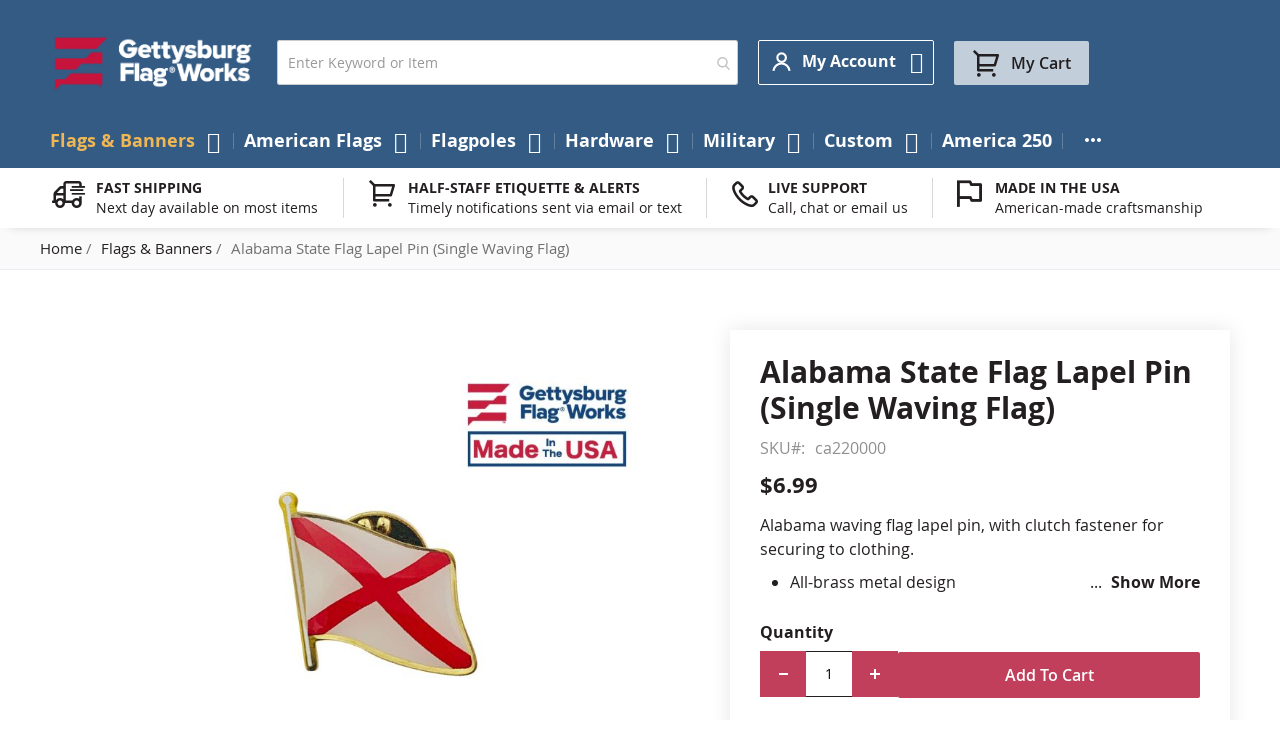

--- FILE ---
content_type: text/html; charset=UTF-8
request_url: https://www.gettysburgflag.com/flags-banners/alabama-state-flag-lapel-pin-single-waving-flag
body_size: 27690
content:
<!doctype html>
<html lang="en">
    <head prefix="og: //ogp.me/ns# fb: //ogp.me/ns/fb# product: //ogp.me/ns/product#">         <meta charset="utf-8"/>
<meta name="title" content="Alabama single waving lapel pin"/>
<meta name="keywords" content="alabama single waving lapel

alabama lapel pin"/>
<meta name="robots" content="INDEX,FOLLOW"/>
<meta name="viewport" content="width=device-width, initial-scale=1"/>
<meta name="format-detection" content="telephone=no"/>
<title>Alabama single waving lapel pin</title>
<link rel="preload" media="all" href="https://www.gettysburgflag.com/static/version1769076765/frontend/Gettysburgflag/gettysburgflag/en_US/Swissup_FontAwesome/font-awesome-4.7.0/css/font-awesome.min.css" as="style" onload="window.pagespeedStyles = window.pagespeedStyles || []; window.pagespeedStyles.push(this)" onerror="window.pagespeedStyles = window.pagespeedStyles || []; window.pagespeedStyles.push(this)" />
<link rel="preload" media="all" href="https://www.gettysburgflag.com/static/version1769076765/frontend/Gettysburgflag/gettysburgflag/en_US/mage/calendar.css" as="style" onload="window.pagespeedStyles = window.pagespeedStyles || []; window.pagespeedStyles.push(this)" onerror="window.pagespeedStyles = window.pagespeedStyles || []; window.pagespeedStyles.push(this)" />
<link rel="preload" media="all" href="https://www.gettysburgflag.com/static/version1769076765/frontend/Gettysburgflag/gettysburgflag/en_US/css/styles-m.css" as="style" onload="window.pagespeedStyles = window.pagespeedStyles || []; window.pagespeedStyles.push(this)" onerror="window.pagespeedStyles = window.pagespeedStyles || []; window.pagespeedStyles.push(this)" />
<link rel="preload" media="all" href="https://www.gettysburgflag.com/static/version1769076765/frontend/Gettysburgflag/gettysburgflag/en_US/jquery/uppy/dist/uppy-custom.css" as="style" onload="window.pagespeedStyles = window.pagespeedStyles || []; window.pagespeedStyles.push(this)" onerror="window.pagespeedStyles = window.pagespeedStyles || []; window.pagespeedStyles.push(this)" />
<link rel="preload" media="all" href="https://www.gettysburgflag.com/static/version1769076765/frontend/Gettysburgflag/gettysburgflag/en_US/Amasty_LibSwiperJs/vendor/swiper/swiper.min.css" as="style" onload="window.pagespeedStyles = window.pagespeedStyles || []; window.pagespeedStyles.push(this)" onerror="window.pagespeedStyles = window.pagespeedStyles || []; window.pagespeedStyles.push(this)" />
<link rel="preload" media="all" href="https://www.gettysburgflag.com/static/version1769076765/frontend/Gettysburgflag/gettysburgflag/en_US/Amasty_Base/vendor/slick/amslick.min.css" as="style" onload="window.pagespeedStyles = window.pagespeedStyles || []; window.pagespeedStyles.push(this)" onerror="window.pagespeedStyles = window.pagespeedStyles || []; window.pagespeedStyles.push(this)" />
<link rel="preload" media="all" href="https://www.gettysburgflag.com/static/version1769076765/frontend/Gettysburgflag/gettysburgflag/en_US/Swissup_Suggestpage/css/suggestpage.css" as="style" onload="window.pagespeedStyles = window.pagespeedStyles || []; window.pagespeedStyles.push(this)" onerror="window.pagespeedStyles = window.pagespeedStyles || []; window.pagespeedStyles.push(this)" />
<link rel="preload" as="font" crossorigin="anonymous" href="https://www.gettysburgflag.com/static/version1769076765/frontend/Gettysburgflag/gettysburgflag/en_US/fonts/opensans/light/opensans-300.woff2" />
<link rel="preload" as="font" crossorigin="anonymous" href="https://www.gettysburgflag.com/static/version1769076765/frontend/Gettysburgflag/gettysburgflag/en_US/fonts/opensans/regular/opensans-400.woff2" />
<link rel="preload" as="font" crossorigin="anonymous" href="https://www.gettysburgflag.com/static/version1769076765/frontend/Gettysburgflag/gettysburgflag/en_US/fonts/opensans/semibold/opensans-600.woff2" />
<link rel="preload" as="font" crossorigin="anonymous" href="https://www.gettysburgflag.com/static/version1769076765/frontend/Gettysburgflag/gettysburgflag/en_US/fonts/opensans/bold/opensans-700.woff2" />
<link rel="preload" as="font" crossorigin="anonymous" href="https://www.gettysburgflag.com/static/version1769076765/frontend/Gettysburgflag/gettysburgflag/en_US/Swissup_FontAwesome/font-awesome-4.7.0/fonts/fontawesome-webfont.woff2?v=4.7.0" />
<link rel="preload" as="script" href="https://www.gettysburgflag.com/static/version1769076765/_cache/merged/88284cbaa1ac687844c93d43e4e050cb.min.js" fetchpriority="high"/>
<link rel="dns-prefetch" href="//www.facebook.com">
<link rel="dns-prefetch" href="//upgrade.gettysburgflag.com">
<link rel="preconnect" href="//www.facebook.com" crossorigin="anonymous">
<link rel="preconnect" href="//upgrade.gettysburgflag.com" crossorigin="anonymous">

                






<link rel="stylesheet" type="text/css" media="all" href="https://www.gettysburgflag.com/static/version1769076765/frontend/Gettysburgflag/gettysburgflag/en_US/Swissup_Ajaxpro/css/floatingcart.css" />
<link rel="stylesheet" type="text/css" media="all" href="https://www.gettysburgflag.com/static/version1769076765/frontend/Gettysburgflag/gettysburgflag/en_US/Swissup_Attributepages/css/attributepages.css" />
<link rel="stylesheet" type="text/css" media="all" href="https://www.gettysburgflag.com/static/version1769076765/frontend/Gettysburgflag/gettysburgflag/en_US/Swissup_Easybanner/css/easybanner.css" />
<link rel="stylesheet" type="text/css" media="all" href="https://www.gettysburgflag.com/static/version1769076765/frontend/Gettysburgflag/gettysburgflag/en_US/mage/gallery/gallery.css" />
<link rel="stylesheet" type="text/css" media="all" href="https://www.gettysburgflag.com/static/version1769076765/frontend/Gettysburgflag/gettysburgflag/en_US/Swissup_Lightboxpro/css/styles.css" />
<link rel="stylesheet" type="text/css" media="all" href="https://www.gettysburgflag.com/static/version1769076765/frontend/Gettysburgflag/gettysburgflag/en_US/Swissup_SeoCrossLinks/css/crosslinks.css" />
<link rel="stylesheet" type="text/css" media="all" href="https://www.gettysburgflag.com/static/version1769076765/frontend/Gettysburgflag/gettysburgflag/en_US/Swissup_Swiper/lib/swiper.css" />
<link rel="stylesheet" type="text/css" media="all" href="https://www.gettysburgflag.com/static/version1769076765/frontend/Gettysburgflag/gettysburgflag/en_US/Swissup_Testimonials/css/testimonials.css" />
<link rel="stylesheet" type="text/css" media="screen and (min-width: 768px)" href="https://www.gettysburgflag.com/static/version1769076765/frontend/Gettysburgflag/gettysburgflag/en_US/css/styles-l.css" />
<link rel="stylesheet" type="text/css" media="print" href="https://www.gettysburgflag.com/static/version1769076765/frontend/Gettysburgflag/gettysburgflag/en_US/css/print.css" />
<link rel="stylesheet" type="text/css" media="screen, print" href="https://www.gettysburgflag.com/static/version1769076765/frontend/Gettysburgflag/gettysburgflag/en_US/Swissup_SoldTogether/css/soldtogether.css" />






<link rel="canonical" href="https://www.gettysburgflag.com/alabama-state-flag-lapel-pin-single-waving-flag" />
<link rel="icon" type="image/x-icon" href="https://www.gettysburgflag.com/media/favicon/stores/1/Logo-GFW_Circle_Blue_Red.png" />
<link rel="shortcut icon" type="image/x-icon" href="https://www.gettysburgflag.com/media/favicon/stores/1/Logo-GFW_Circle_Blue_Red.png" />
<meta name="facebook-domain-verification" content="hiqdso0ozajp7fdta2a3fs4cktim79" />
<meta name="google-site-verification" content="XzF2MfNt-Q9J0uMH3trZ_e2VImirY1MRcrwJSEbUPIk" />


<!-- Start of LiveChat (www.livechatinc.com) code -->

<noscript>
<a href="https://www.livechatinc.com/chat-with/10506367/" rel="nofollow">Chat with us</a>,
powered by <a href="https://www.livechatinc.com/?welcome" rel="noopener nofollow" target="_blank">LiveChat</a>
</noscript>
<!-- End of LiveChat code -->
<style>
.grecaptcha-badge {visibility: visible;}
</style>            



<meta property="og:type" content="product" />
<meta property="og:title"
      content="Alabama&#x20;State&#x20;Flag&#x20;Lapel&#x20;Pin&#x20;&#x28;Single&#x20;Waving&#x20;Flag&#x29;" />
<meta property="og:image"
      content="https://www.gettysburgflag.com/media/catalog/product/cache/6517c62f5899ad6aa0ba23ceb3eeff97/i/m/image_22.jpg" />
<meta property="og:description"
      content="Alabama&#x20;waving&#x20;flag&#x20;lapel&#x20;pin,&#x20;with&#x20;clutch&#x20;fastener&#x20;for&#x20;securing&#x20;to&#x20;clothing.&#x0D;&#x0A;&#x0D;&#x0A;All-brass&#x20;metal&#x20;design&#x0D;&#x0A;Vibrant,&#x20;hand&#x20;silk&#x20;screened&#x20;design&#x0D;&#x0A;Non-toxic&#x20;&quot;green&quot;&#x20;inks&#x0D;&#x0A;Jewelers&#x20;hard&#x20;epoxy&#x20;domed&#x20;surface&#x20;coating&#x0D;&#x0A;Fade-resistant&#x20;under&#x20;normal&#x20;use&#x0D;&#x0A;Approximately&#x20;7&#x2F;8&quot;&#x20;tall&#x20;by&#x20;3&#x2F;4&quot;&#x20;wide&#x0D;&#x0A;Made&#x20;in&#x20;USA&#x21;" />
<meta property="og:url" content="https://www.gettysburgflag.com/alabama-state-flag-lapel-pin-single-waving-flag" />
    <meta property="product:price:amount" content="6.99"/>
    <meta property="product:price:currency"
      content="USD"/>
    </head>
    <body data-container="body"
          data-mage-init='{"loaderAjax": {}, "loader": { "icon": "https://www.gettysburgflag.com/static/version1769076765/frontend/Gettysburgflag/gettysburgflag/en_US/images/loader-2.gif"}}'
        class="lightboxpro-advanced qty-switcher-arrows swissup-ajaxsearch-loading catalog-product-view product-alabama-state-flag-lapel-pin-single-waving-flag categorypath-flags-banners category-flags-banners page-layout-1column" id="html-body">
        <!-- Google Tag Manager (noscript) -->
<noscript><iframe src="https://www.googletagmanager.com/ns.html?id=GTM-WPBLQF5"
                  height="0" width="0" style="display:none;visibility:hidden"></iframe></noscript>
<!-- End Google Tag Manager (noscript) -->
<div id="email"></div>

<!-- Facebook Pixel Code -->
<noscript><img height="1" width="1" style="display:none" alt="Facebook Pixel"
               src="https://www.facebook.com/tr?id=10205978015597327&ev=PageView&noscript=1"
    /></noscript>
<!-- End Facebook Pixel Code -->
<div data-role="bss-fbpixel-subscribe" style="display:none;">
</div>
<span class="bss-subscribe-email" style="display:none;"></span>
<span class="bss-subscribe-id" style="display:none;"></span>

<div data-role="bss-fbpixel-atc" style="display:none;">

</div>




<div class="cookie-status-message" id="cookie-status">
    The store will not work correctly when cookies are disabled.</div>




    <noscript>
        <div class="message global noscript">
            <div class="content">
                <p>
                    <strong>JavaScript seems to be disabled in your browser.</strong>
                    <span>
                        For the best experience on our site, be sure to turn on Javascript in your browser.                    </span>
                </p>
            </div>
        </div>
    </noscript>

<script>
    window.cookiesConfig = window.cookiesConfig || {};
    window.cookiesConfig.secure = true;
</script><noscript><iframe src="https://www.googletagmanager.com/ns.html?id=GTM-WPBLQF5" height="0" width="0" style="display:none;visibility:hidden"></iframe></noscript>
<style>@media screen and (min-width: 768px) {.catalog-product-view .product.media{width:50%}}</style><style>@media screen and (min-width: 768px) {.catalog-product-view .product-info-main{width:47%}}</style><div class="page-wrapper"><!--  -->
<div data-bind="scope: 'ajaxpro'">
    <div class="ajaxpro-wrapper" data-block="ajaxpro" data-bind="visible: isActive()">
        <!-- <button
            type="button"
            class="action action-auth-toggle"
            data-trigger="ajaxpro">
            <span data-bind="i18n: 'Modal Ajaxpro'"></span>
        </button> -->
        <div class="block-ajaxpro"
             style="display: none"
             data-bind="mageInit: {
                'Swissup_Ajaxpro/js/modal':{
                    'modalClass': 'ajaxpro-modal-dialog ajaxpro-modal-dialog-popup ajaxpro-popup-suggestpage-view',
                    'closeTimeout': 50,
                    'responsive': true,
                    'innerScroll': true,
                    'type': 'popup',
                    'buttons': [{
                        text: 'Continue Shopping',
                        class: 'ajaxpro-continue-button',
                        click: function() {
                            this.closeModal();
                        }
                    }]
                }}">
            <div id="ajaxpro-checkout.cart"
                 data-bind="afterRender: afterRender, bindHtml: bindBlock('checkout.cart')">
            </div>
        </div>
    </div>
    <div id="ajaxpro-checkout.cart.fixes" data-bind="html: bindBlock('checkout.cart.fixes')"></div>
</div>
<header class="page-header"><div class="panel wrapper"><div class="panel header"><a class="action skip contentarea"
   href="#contentarea">
    <span>
        Skip to Content    </span>
</a>
<ul class="header links"><!-- BLOCK customer --><!-- /BLOCK customer --><li class="link authorization-link" data-label="or">
    <a href="https://www.gettysburgflag.com/customer/account/login/referer/aHR0cHM6Ly93d3cuZ2V0dHlzYnVyZ2ZsYWcuY29tL2ZsYWdzLWJhbm5lcnMvYWxhYmFtYS1zdGF0ZS1mbGFnLWxhcGVsLXBpbi1zaW5nbGUtd2F2aW5nLWZsYWc~"        >Sign In</a>
</li>
<li><a href="https://www.gettysburgflag.com/customer/account/create" id="idGn1XkhYH" >Create an Account</a></li></ul></div></div><div class="header wrapper"><div class="header content"><span data-action="toggle-nav" class="action nav-toggle"><span>Toggle Nav</span></span>
<a class="logo" href="https://www.gettysburgflag.com" title="" aria-label="Store Logo">
        <img src="https://www.gettysburgflag.com/media/logo/stores/1/Gettysburg_Logo_SVG.png"
         title=""
         alt=""
         width="207"         height="36"    />
</a>

<section class="amsearch-wrapper-block"
         data-amsearch-wrapper="block"
         data-bind="
            scope: 'amsearch_wrapper',
            mageInit: {
                'Magento_Ui/js/core/app': {
                    components: {
                        amsearch_wrapper: {
                            component: 'Amasty_Xsearch/js/wrapper',
                            data: {&quot;url&quot;:&quot;https:\/\/www.gettysburgflag.com\/amasty_xsearch\/autocomplete\/index\/&quot;,&quot;url_result&quot;:&quot;https:\/\/www.gettysburgflag.com\/catalogsearch\/result\/&quot;,&quot;url_popular&quot;:&quot;https:\/\/www.gettysburgflag.com\/search\/term\/popular\/&quot;,&quot;isDynamicWidth&quot;:false,&quot;isProductBlockEnabled&quot;:true,&quot;width&quot;:500,&quot;displaySearchButton&quot;:false,&quot;fullWidth&quot;:false,&quot;minChars&quot;:3,&quot;delay&quot;:500,&quot;currentUrlEncoded&quot;:&quot;aHR0cHM6Ly93d3cuZ2V0dHlzYnVyZ2ZsYWcuY29tL2ZsYWdzLWJhbm5lcnMvYWxhYmFtYS1zdGF0ZS1mbGFnLWxhcGVsLXBpbi1zaW5nbGUtd2F2aW5nLWZsYWc~&quot;,&quot;color_settings&quot;:[],&quot;popup_display&quot;:1,&quot;preloadEnabled&quot;:false,&quot;isSeoUrlsEnabled&quot;:false,&quot;seoKey&quot;:&quot;search&quot;,&quot;isSaveSearchInputValueEnabled&quot;:false}                        }
                    }
                }
            }">
    <div class="amsearch-form-block"
          data-bind="
              style: {
                    width: resized() ? data.width + 'px' : ''
              },
              css: {
                '-opened': opened
              },
              afterRender: initCssVariables">
                
<section class="amsearch-input-wrapper"
         data-bind="
            css: {
                '-dynamic-width': data.isDynamicWidth,
                '-match': $data.readyForSearch(),
                '-typed': inputValue && inputValue().length
            }">
    <input type="text"
           name="q"
           placeholder="Enter&#x20;Keyword&#x20;or&#x20;Item"
           class="amsearch-input"
           maxlength="128"
           role="combobox"
           aria-haspopup="false"
           aria-autocomplete="both"
           autocomplete="off"
           aria-expanded="false"
           data-amsearch-block="input"
           enterkeyhint="enter"
           data-bind="
                afterRender: initInputValue,
                hasFocus: focused,
                value: inputValue,
                event: {
                    keypress: onEnter
                },
                valueUpdate: 'input'">
    <!-- ko template: { name: templates.loader } --><!-- /ko -->
    <button class="amsearch-button -close -clear -icon"
            style="display: none"
            data-bind="
                event: {
                    click: inputValue.bind(this, '')
                },
                attr: {
                    title: $t('Clear Field')
                },
                visible: inputValue && inputValue().length"
            aria-label="Clear&#x20;Field">
    >
    </button>
    <button class="amsearch-button -loupe -clear -icon -disabled"
            data-bind="
                event: {
                    click: search
                },
                css: {
                    '-disabled': !$data.match()
                },
                attr: {
                    title: $t('Search')
                }"
            aria-label="Search">
    >
    </button>
</section>
        
        
<section class="amsearch-result-section"
         data-amsearch-js="results"
         style="display: none;"
         data-bind="
            css: {
                '-small': $data.data.width < 700 && !$data.data.fullWidth
            },
            afterRender: function (node) {
                initResultSection(node, 1)
            },
            style: resultSectionStyles(),
            visible: $data.opened()">
    <!-- ko if: !$data.match() && $data.preload() -->
        <!-- ko template: { name: templates.preload } --><!-- /ko -->
    <!-- /ko -->
    <!-- ko if: $data.match() -->
        <!-- ko template: { name: templates.results } --><!-- /ko -->
    <!-- /ko -->
    <!-- ko if: $data.message() && $data.message().length -->
        <!-- ko template: { name: templates.message } --><!-- /ko -->
    <!-- /ko -->
</section>
    </div>
        <div class="focusable-trap" data-bind="event: { focusin: close }" tabindex="0"></div>
</section>
<div class="switcher customer switcher-customer" data-ui-id="customer-switcher" id="switcher-customer">
    <strong class="label switcher-label"><span>My Account</span></strong>
    <div class="actions dropdown options switcher-options">
        <div class="action toggle switcher-trigger"
             id="switcher-customer-trigger"
             aria-label="My Account"
             data-mage-init='{"dropdown":{}}'
             data-toggle="dropdown"
             data-trigger-keypress-button="true">
            <strong>
                <i class="icon"></i>
                <span class="text">My Account</span>
            </strong>
        </div>
        <ul class="dropdown switcher-dropdown"><li><a href="https://www.gettysburgflag.com/customer/account" id="idrTGXvXAD" >My Account</a></li><li class="link wishlist" data-bind="scope: 'wishlist'">
    <a href="https://www.gettysburgflag.com/wishlist">My Wish List        <!-- ko if: wishlist().counter -->
        <span data-bind="text: wishlist().counter" class="counter qty"></span>
        <!-- /ko -->
    </a>
</li>

<li class="link authorization-link" data-label="or">
    <a href="https://www.gettysburgflag.com/customer/account/login/referer/aHR0cHM6Ly93d3cuZ2V0dHlzYnVyZ2ZsYWcuY29tL2ZsYWdzLWJhbm5lcnMvYWxhYmFtYS1zdGF0ZS1mbGFnLWxhcGVsLXBpbi1zaW5nbGUtd2F2aW5nLWZsYWc~"        >Sign In</a>
</li>
<li><a href="https://www.gettysburgflag.com/mageworx_giftcards/account/cardlist" id="idvmUAitaR" >My Gift Cards List</a></li></ul>    </div>
</div>



<div data-block="minicart" class="minicart-wrapper">
    <a class="action showcart" href="https://www.gettysburgflag.com/checkout/cart"
       data-bind="scope: 'minicart_content'">
        <span class="text">My Cart</span>
        <span class="counter qty empty"
              data-bind="css: { empty: !!getCartParam('summary_count') == false && !isLoading() },
               blockLoader: isLoading">
            <span class="counter-number">
                <!-- ko if: getCartParam('summary_count') -->
                <!-- ko text: getCartParam('summary_count').toLocaleString(window.LOCALE) --><!-- /ko -->
                <!-- /ko -->
            </span>
            <span class="counter-label">
            <!-- ko if: getCartParam('summary_count') -->
                <!-- ko text: getCartParam('summary_count').toLocaleString(window.LOCALE) --><!-- /ko -->
                <!-- ko i18n: 'items' --><!-- /ko -->
            <!-- /ko -->
            </span>
        </span>
    </a>
            <div class="block block-minicart"
             data-role="dropdownDialog"
             data-mage-init='{"dropdownDialog":{
                "appendTo":"[data-block=minicart]",
                "triggerTarget":".showcart",
                "timeout": "2000",
                "closeOnMouseLeave": false,
                "closeOnEscape": true,
                "triggerClass":"active",
                "parentClass":"active",
                "buttons":[]}}'>
            <div id="minicart-content-wrapper" data-bind="scope: 'minicart_content'">
                <!-- ko template: getTemplate() --><!-- /ko -->
            </div>
                    </div>
        <script>window.checkout = {"shoppingCartUrl":"https:\/\/www.gettysburgflag.com\/checkout\/cart\/","checkoutUrl":"https:\/\/www.gettysburgflag.com\/checkout\/","updateItemQtyUrl":"https:\/\/www.gettysburgflag.com\/checkout\/sidebar\/updateItemQty\/","removeItemUrl":"https:\/\/www.gettysburgflag.com\/checkout\/sidebar\/removeItem\/","imageTemplate":"Magento_Catalog\/product\/image_with_borders","baseUrl":"https:\/\/www.gettysburgflag.com\/","minicartMaxItemsVisible":5,"websiteId":"1","maxItemsToDisplay":10,"storeId":"1","storeGroupId":"1","payPalBraintreeClientToken":"","customerLoginUrl":"https:\/\/www.gettysburgflag.com\/customer\/account\/login\/referer\/aHR0cHM6Ly93d3cuZ2V0dHlzYnVyZ2ZsYWcuY29tL2ZsYWdzLWJhbm5lcnMvYWxhYmFtYS1zdGF0ZS1mbGFnLWxhcGVsLXBpbi1zaW5nbGUtd2F2aW5nLWZsYWc~\/","isRedirectRequired":false,"autocomplete":"off","captcha":{"user_login":{"isCaseSensitive":false,"imageHeight":50,"imageSrc":"","refreshUrl":"https:\/\/www.gettysburgflag.com\/captcha\/refresh\/","isRequired":false,"timestamp":1769223674}}}</script>    
</div>
</div></div></header>    <div class="sections nav-sections">
                <div class="section-items nav-sections-items"
             data-mage-init='{"tabs":{"openedState":"active"}}'>
                                            <div class="section-item-title nav-sections-item-title"
                     data-role="collapsible">
                    <a class="nav-sections-item-switch"
                       data-toggle="switch" href="#store.menu">
                        Menu                    </a>
                </div>
                <div class="section-item-content nav-sections-item-content"
                     id="store.menu"
                     data-role="content">
                    
<nav class="swissup-navigationpro navpro navigation orientation-horizontal dropdown-level0-stick-center dropdown-right dropdown-bottom navpro-transformable"
    data-action="navigation">
    <ul id="navpro-topnav"
        class="navpro-menu navpro-amazon&#x20;navpro-nowrap"
        data-mage-init='&#x7B;&quot;navpro&quot;&#x3A;&#x7B;&quot;level0&quot;&#x3A;&#x7B;&quot;position&quot;&#x3A;&#x7B;&quot;my&quot;&#x3A;&quot;center&#x20;top&quot;,&quot;at&quot;&#x3A;&quot;center&#x20;bottom&quot;&#x7D;&#x7D;,&quot;position&quot;&#x3A;&#x7B;&quot;my&quot;&#x3A;&quot;left&#x20;top&quot;,&quot;at&quot;&#x3A;&quot;right&#x20;top&quot;&#x7D;,&quot;mediaBreakpoint&quot;&#x3A;&quot;&#x28;max-width&#x3A;&#x20;767px&#x29;&quot;&#x7D;&#x7D;'
    >
        <li  class="li-item level0 nav-1 size-xlarge category-item first active level-top parent"><a href="https://www.gettysburgflag.com/flags-banners" class="level-top"><span>Flags &amp; Banners</span></a><div class="navpro-dropdown navpro-dropdown-level1 size-xlarge" data-level="0"><div class="navpro-dropdown-inner"><div class="navpro-row gutters"><div class="navpro-col navpro-col-12"><ul class="children multicolumn multicolumn-3" data-columns="3"><li  class="li-item level1 nav-1-1 size-small category-item first parent"><a href="https://www.gettysburgflag.com/flags-banners/american-states-territories-cities-flags" class=""><span>American State Flags</span></a><div class="navpro-dropdown navpro-dropdown-level2 size-small" data-level="1"><div class="navpro-dropdown-inner"><div class="navpro-row gutters"><div class="navpro-col navpro-col-7"><ul class="children vertical" data-columns="1"><li  class="li-item level2 nav-1-1-1 size-small category-item first parent-expanded"><a href="https://www.gettysburgflag.com/flags-banners/state-flags" class=""><span>State Flags</span></a><div class="navpro-dropdown-expanded navpro-dropdown-level3 size-small" data-level="2"><div class="navpro-dropdown-inner"><div class="navpro-row gutters"><div class="navpro-col navpro-col-12"><ul class="children vertical" data-columns="1"><li  class="li-item level3 nav-1-1-1-1 size-xlarge category-item first parent-expanded"><a href="https://www.gettysburgflag.com/flags-banners/original-state-flag" class=""><span>Original U.S. State Flags</span></a></li><li  class="li-item level3 nav-1-1-1-2 size-xlarge category-item parent-expanded"><a href="https://www.gettysburgflag.com/flags-banners/indoor-state-flags" class=""><span>Indoor State Flags</span></a></li><li  class="li-item level3 nav-1-1-1-3 size-xlarge category-item last parent-expanded"><a href="https://www.gettysburgflag.com/flags-banners/outdoor-state-flags" class=""><span>Outdoor State Flags</span></a></li></ul></div></div></div></div></li><li  class="li-item level2 nav-1-1-2 size-small category-item parent-expanded"><a href="https://www.gettysburgflag.com/flags-banners/cities-counties-flags" class=""><span>Cities &amp; Counties Flags</span></a></li><li  class="li-item level2 nav-1-1-3 size-small category-item parent-expanded"><a href="https://www.gettysburgflag.com/flags-banners/territories-flags" class=""><span>Territories Flags</span></a></li><li  class="li-item level2 nav-1-1-4 size-small category-item last parent-expanded"><a href="https://www.gettysburgflag.com/flags-banners/native-american" class=""><span>Native American Flags</span></a></li></ul></div></div></div></div></li><li  class="li-item level1 nav-1-2 size-small category-item parent"><a href="https://www.gettysburgflag.com/flags-banners/flags-of-the-world" class=""><span>Country Flags</span></a><div class="navpro-dropdown navpro-dropdown-level2 size-small" data-level="1"><div class="navpro-dropdown-inner"><div class="navpro-row gutters"><div class="navpro-col navpro-col-7"><ul class="children vertical" data-columns="1"><li  class="li-item level2 nav-1-2-1 size-small category-item first parent-expanded"><a href="https://www.gettysburgflag.com/flags-banners/africa-flags" class=""><span>Africa Flags</span></a></li><li  class="li-item level2 nav-1-2-2 size-small category-item parent-expanded"><a href="https://www.gettysburgflag.com/flags-banners/asia-flags" class=""><span>Asia Flags</span></a></li><li  class="li-item level2 nav-1-2-3 size-small category-item parent-expanded"><a href="https://www.gettysburgflag.com/flags-banners/europe-flags" class=""><span>Europe Flags</span></a></li><li  class="li-item level2 nav-1-2-4 size-small category-item parent-expanded"><a href="https://www.gettysburgflag.com/flags-banners/north-america-flags" class=""><span>North America Flags</span></a></li><li  class="li-item level2 nav-1-2-5 size-small category-item parent-expanded"><a href="https://www.gettysburgflag.com/flags-banners/south-america-flags" class=""><span>South America Flags</span></a></li><li  class="li-item level2 nav-1-2-6 size-small category-item parent-expanded"><a href="https://www.gettysburgflag.com/flags-banners/central-america-flags" class=""><span>Central America Flags</span></a></li><li  class="li-item level2 nav-1-2-7 size-small category-item parent-expanded"><a href="https://www.gettysburgflag.com/flags-banners/caribbean-flags" class=""><span>Caribbean Flags</span></a></li><li  class="li-item level2 nav-1-2-8 size-small category-item parent-expanded"><a href="https://www.gettysburgflag.com/flags-banners/australia-oceania-flags" class=""><span>Australia &amp; Oceania Flags</span></a></li><li  class="li-item level2 nav-1-2-9 size-small category-item last parent-expanded"><a href="https://www.gettysburgflag.com/flags-banners/international-flags" class=""><span>Other International Flags</span></a></li></ul></div></div></div></div></li><li  class="li-item level1 nav-1-3 size-small"><a href="https://www.gettysburgflag.com/military-flags/armed-forces" class=""><span>Military Flags</span></a></li><li  class="li-item level1 nav-1-4 size-small category-item parent"><a href="https://www.gettysburgflag.com/flags-banners/historical-flags" class=""><span>Historical Flags</span></a><div class="navpro-dropdown navpro-dropdown-level2 size-small" data-level="1"><div class="navpro-dropdown-inner"><div class="navpro-row gutters"><div class="navpro-col navpro-col-7"><ul class="children vertical" data-columns="1"><li  class="li-item level2 nav-1-4-1 size-small category-item first parent-expanded"><a href="https://www.gettysburgflag.com/flags-banners/us-national-state" class=""><span>US National &amp; State Flags</span></a></li><li  class="li-item level2 nav-1-4-2 size-small category-item parent-expanded"><a href="https://www.gettysburgflag.com/flags-banners/historical-military-flags" class=""><span>War &amp; Battle Flags</span></a></li><li  class="li-item level2 nav-1-4-3 size-small category-item parent-expanded"><a href="https://www.gettysburgflag.com/flags-banners/outside-the-us" class=""><span>Historical - Outside the US Flags</span></a></li><li  class="li-item level2 nav-1-4-4 size-small category-item last parent-expanded"><a href="https://www.gettysburgflag.com/flags-banners/historical-flags/fort-flags" class=""><span>Fortress Flags</span></a></li></ul></div></div></div></div></li><li  class="li-item level1 nav-1-5 size-small category-item parent"><a href="https://www.gettysburgflag.com/flags-banners/flag-sets" class=""><span>Flag Sets</span></a><div class="navpro-dropdown navpro-dropdown-level2 size-small" data-level="1"><div class="navpro-dropdown-inner"><div class="navpro-row gutters"><div class="navpro-col navpro-col-7"><ul class="children vertical" data-columns="1"><li  class="li-item level2 nav-1-5-1 size-small category-item first parent-expanded"><a href="https://www.gettysburgflag.com/flags-banners/country" class=""><span>Country Flags</span></a></li><li  class="li-item level2 nav-1-5-2 size-small category-item parent-expanded"><a href="https://www.gettysburgflag.com/flags-banners/state-flag-sets" class=""><span>State Flag Sets</span></a></li><li  class="li-item level2 nav-1-5-3 size-small category-item parent-expanded"><a href="https://www.gettysburgflag.com/flags-banners/military-sets" class=""><span>Military Flag Sets</span></a></li><li  class="li-item level2 nav-1-5-4 size-small category-item parent-expanded"><a href="https://www.gettysburgflag.com/flags-banners/historical-sets" class=""><span>Historical Flag Sets</span></a></li><li  class="li-item level2 nav-1-5-5 size-small category-item parent-expanded"><a href="https://www.gettysburgflag.com/flags-banners/religious-sets" class=""><span>Religious Flag Sets</span></a></li><li  class="li-item level2 nav-1-5-6 size-small category-item last parent-expanded"><a href="https://www.gettysburgflag.com/flags-banners/nautical" class=""><span>Nautical Flags</span></a></li></ul></div></div></div></div></li><li  class="li-item level1 nav-1-6 size-small category-item parent"><a href="https://www.gettysburgflag.com/flags-banners/civil-service" class=""><span>Civil Service Flags</span></a><div class="navpro-dropdown navpro-dropdown-level2 size-small" data-level="1"><div class="navpro-dropdown-inner"><div class="navpro-row gutters"><div class="navpro-col navpro-col-7"><ul class="children vertical" data-columns="1"><li  class="li-item level2 nav-1-6-1 size-small category-item first parent-expanded"><a href="https://www.gettysburgflag.com/flags-banners/fire-fighter-flags" class=""><span>Fire Flags</span></a></li><li  class="li-item level2 nav-1-6-2 size-small category-item parent-expanded"><a href="https://www.gettysburgflag.com/flags-banners/police-flags" class=""><span>Law Enforcement Flags</span></a></li><li  class="li-item level2 nav-1-6-3 size-small category-item last parent-expanded"><a href="https://www.gettysburgflag.com/flags-banners/emergency-services" class=""><span>Emergency Services Flags</span></a></li></ul></div></div></div></div></li><li  class="li-item level1 nav-1-7 size-small"><a href="https://www.gettysburgflag.com/custom/personalized-custom-products" class=""><span>Custom Flags</span></a></li><li  class="li-item level1 nav-1-8 size-small"><a href="https://www.gettysburgflag.com/flags-banners/government-agency-flags" class=""><span>Government Agency Flags</span></a></li><li  class="li-item level1 nav-1-9 size-small category-item"><a href="https://www.gettysburgflag.com/flags-banners/boating-marine-flags" class=""><span>Boating &amp; Marine Flags</span></a></li><li  class="li-item level1 nav-1-10 size-small category-item"><a href="https://www.gettysburgflag.com/flags-banners/religious" class=""><span>Religious Flags</span></a></li><li  class="li-item level1 nav-1-11 size-small category-item"><a href="https://www.gettysburgflag.com/flags-banners/patriotic-flags" class=""><span>Patriotic Flags</span></a></li><li  class="li-item level1 nav-1-12 size-small category-item parent"><a href="https://www.gettysburgflag.com/flags-banners/business-promotional-flags" class=""><span>Business &amp; Promotional Flags</span></a><div class="navpro-dropdown navpro-dropdown-level2 size-small" data-level="1"><div class="navpro-dropdown-inner"><div class="navpro-row gutters"><div class="navpro-col navpro-col-7"><ul class="children vertical" data-columns="1"><li  class="li-item level2 nav-1-12-1 size-small category-item first parent-expanded"><a href="https://www.gettysburgflag.com/flags-banners/blank-flags" class=""><span>Blank Flags</span></a></li><li  class="li-item level2 nav-1-12-2 size-small category-item parent-expanded"><a href="https://www.gettysburgflag.com/flags-banners/iso-qs-flags" class=""><span>ISO &amp; QS Flags</span></a></li><li  class="li-item level2 nav-1-12-3 size-small category-item last parent-expanded"><a href="https://www.gettysburgflag.com/flags-banners/open-flags" class=""><span>Open Flags</span></a></li></ul></div></div></div></div></li><li  class="li-item level1 nav-1-13 size-small category-item parent"><a href="https://www.gettysburgflag.com/flags-banners/awareness" class=""><span>Awareness Flags - Pride Flags &amp; More</span></a><div class="navpro-dropdown navpro-dropdown-level2 size-small" data-level="1"><div class="navpro-dropdown-inner"><div class="navpro-row gutters"><div class="navpro-col navpro-col-7"><ul class="children vertical" data-columns="1"><li  class="li-item level2 nav-1-13-1 size-small category-item first parent-expanded"><a href="https://www.gettysburgflag.com/flags-banners/9-11-flags" class=""><span>September 11 Flags</span></a></li><li  class="li-item level2 nav-1-13-2 size-small category-item last parent-expanded"><a href="https://www.gettysburgflag.com/flags-banners/gay-pride-flags" class=""><span>Gay Pride Flags</span></a></li></ul></div></div></div></div></li><li  class="li-item level1 nav-1-14 size-small category-item"><a href="https://www.gettysburgflag.com/flags-banners/avenue-banners" class=""><span>Avenue Banners</span></a></li><li  class="li-item level1 nav-1-15 size-small category-item"><a href="https://www.gettysburgflag.com/flags-banners/holiday-celebration" class=""><span>Holiday &amp; Celebration Flags</span></a></li><li  class="li-item level1 nav-1-16 size-small category-item"><a href="https://www.gettysburgflag.com/flags-banners/bunting-pleated-fans" class=""><span>Bunting &amp; Pleated Fans</span></a></li><li  class="li-item level1 nav-1-17 size-small category-item"><a href="https://www.gettysburgflag.com/flags-banners/bicycle-marker-flags" class=""><span>Bicycle &amp; Marker Flags</span></a></li><li  class="li-item level1 nav-1-18 size-small category-item last parent"><a href="https://www.gettysburgflag.com/flags-banners/garden-flags" class=""><span>Garden Flags &amp; House Banners</span></a><div class="navpro-dropdown navpro-dropdown-level2 size-small" data-level="1"><div class="navpro-dropdown-inner"><div class="navpro-row gutters"><div class="navpro-col navpro-col-7"><ul class="children vertical" data-columns="1"><li  class="li-item level2 nav-1-18-1 size-small category-item first last parent-expanded"><a href="https://www.gettysburgflag.com/flags-banners/patriotic" class=""><span>Military Garden Flags &amp; House Banners</span></a></li></ul></div></div></div></div></li></ul></div></div></div><span class="navpro-shevron"></span></div></li><li  class="li-item level0 nav-2 size-xlarge category-item level-top parent"><a href="https://www.gettysburgflag.com/american-flags" class="level-top"><span>American Flags</span></a><div class="navpro-dropdown navpro-dropdown-level1 size-xlarge" data-level="0"><div class="navpro-dropdown-inner"><div class="navpro-row gutters"><div class="navpro-col navpro-col-12"><ul class="children multicolumn multicolumn-3" data-columns="3"><li  class="li-item level1 nav-2-1 size-small category-item first"><a href="https://www.gettysburgflag.com/american-flags/indoor-american-flags" class=""><span>Indoor American Flags</span></a></li><li  class="li-item level1 nav-2-2 size-small category-item"><a href="https://www.gettysburgflag.com/american-flags/outdoor-american-flags" class=""><span>Outdoor American Flags</span></a></li><li  class="li-item level1 nav-2-3 size-small category-item last"><a href="https://www.gettysburgflag.com/american-flags/usa-parade" class=""><span>USA Stick Flags</span></a></li></ul></div></div></div><span class="navpro-shevron"></span></div></li><li  class="li-item level0 nav-3 size-xlarge category-item level-top parent"><a href="https://www.gettysburgflag.com/flagpoles" class="level-top"><span>Flagpoles</span></a><div class="navpro-dropdown navpro-dropdown-level1 size-xlarge" data-level="0"><div class="navpro-dropdown-inner"><div class="navpro-row gutters"><div class="navpro-col navpro-col-12"><ul class="children multicolumn multicolumn-3" data-columns="3"><li  class="li-item level1 nav-3-1 size-small category-item first parent"><a href="https://www.gettysburgflag.com/flagpoles/in-ground" class=""><span>In-Ground Flagpoles</span></a><div class="navpro-dropdown navpro-dropdown-level2 size-small" data-level="1"><div class="navpro-dropdown-inner"><div class="navpro-row gutters"><div class="navpro-col navpro-col-7"><ul class="children vertical" data-columns="1"><li  class="li-item level2 nav-3-1-1 size-small category-item first parent-expanded"><a href="https://www.gettysburgflag.com/flagpoles/in-ground/commercial" class=""><span>Commercial Flagpoles</span></a></li><li  class="li-item level2 nav-3-1-2 size-small category-item last parent-expanded"><a href="https://www.gettysburgflag.com/flagpoles/in-ground-residential" class=""><span>In-Ground Residential Flagpoles</span></a></li></ul></div></div></div></div></li><li  class="li-item level1 nav-3-2 size-small category-item"><a href="https://www.gettysburgflag.com/flagpoles/flagpole-quote" class=""><span>Request a Flagpole Quote</span></a></li><li  class="li-item level1 nav-3-3 size-small category-item parent"><a href="https://www.gettysburgflag.com/flagpoles/wall-or-post-mount" class=""><span>Wall or Post Mount Flagpoles</span></a><div class="navpro-dropdown navpro-dropdown-level2 size-small" data-level="1"><div class="navpro-dropdown-inner"><div class="navpro-row gutters"><div class="navpro-col navpro-col-7"><ul class="children vertical" data-columns="1"><li  class="li-item level2 nav-3-3-1 size-small category-item first parent-expanded"><a href="https://www.gettysburgflag.com/flagpoles/commercial" class=""><span>Commercial Outrigger Flagpoles</span></a></li><li  class="li-item level2 nav-3-3-2 size-small category-item last parent-expanded"><a href="https://www.gettysburgflag.com/flagpoles/wall-or-post-mount/residential-house-mount" class=""><span>Residential Flagpoles</span></a></li></ul></div></div></div></div></li><li  class="li-item level1 nav-3-4 size-small category-item"><a href="https://www.gettysburgflag.com/flagpoles/indoor-parade" class=""><span>Indoor &amp; Parade Flagpoles</span></a></li><li  class="li-item level1 nav-3-5 size-small category-item last"><a href="https://www.gettysburgflag.com/flagpoles/car-bike-boat" class=""><span>Car, Bike, And Boat Flagpoles</span></a></li></ul></div></div></div><span class="navpro-shevron"></span></div></li><li  class="li-item level0 nav-4 size-xlarge category-item level-top parent"><a href="https://www.gettysburgflag.com/hardware-accessories" class="level-top"><span>Hardware</span></a><div class="navpro-dropdown navpro-dropdown-level1 size-xlarge" data-level="0"><div class="navpro-dropdown-inner"><div class="navpro-row gutters"><div class="navpro-col navpro-col-12"><ul class="children multicolumn multicolumn-3" data-columns="3"><li  class="li-item level1 nav-4-1 size-small category-item first parent"><a href="https://www.gettysburgflag.com/hardware-accessories/in-ground" class=""><span>In-Ground Flagpole Hardware</span></a><div class="navpro-dropdown navpro-dropdown-level2 size-small" data-level="1"><div class="navpro-dropdown-inner"><div class="navpro-row gutters"><div class="navpro-col navpro-col-7"><ul class="children vertical" data-columns="1"><li  class="li-item level2 nav-4-1-1 size-small category-item first parent-expanded"><a href="https://www.gettysburgflag.com/hardware-accessories/halyard-cable-arrangements" class=""><span>Halyard, Cable &amp; Arrangements</span></a></li><li  class="li-item level2 nav-4-1-2 size-small category-item parent-expanded"><a href="https://www.gettysburgflag.com/hardware-accessories/snaps-clips" class=""><span>Flagpole Clips &amp; Snaps</span></a></li><li  class="li-item level2 nav-4-1-3 size-small category-item parent-expanded"><a href="https://www.gettysburgflag.com/hardware-accessories/ground-sleeves-collars-curb-sockets" class=""><span>Ground Sleeves, Sockets, Flash Collars</span></a></li><li  class="li-item level2 nav-4-1-4 size-small category-item parent-expanded"><a href="https://www.gettysburgflag.com/hardware-accessories/sectional-telescoping-parts" class=""><span>Sectional &amp; Telescoping Pole Parts</span></a></li><li  class="li-item level2 nav-4-1-5 size-small category-item parent-expanded"><a href="https://www.gettysburgflag.com/hardware-accessories/lighting" class=""><span>Lighting For Flagpoles</span></a></li><li  class="li-item level2 nav-4-1-6 size-small category-item parent-expanded"><a href="https://www.gettysburgflag.com/hardware-accessories/trucks-caps" class=""><span>Trucks &amp; Caps For Flagpoles</span></a></li><li  class="li-item level2 nav-4-1-7 size-small category-item parent-expanded"><a href="https://www.gettysburgflag.com/hardware-accessories/retainers-weights" class=""><span>Retainers &amp; Weights</span></a></li><li  class="li-item level2 nav-4-1-8 size-small category-item parent-expanded"><a href="https://www.gettysburgflag.com/hardware-accessories/anti-theft" class=""><span>Anti-Theft Flagpole Hardware</span></a></li><li  class="li-item level2 nav-4-1-9 size-small category-item parent-expanded"><a href="https://www.gettysburgflag.com/hardware-accessories/cleats" class=""><span>Cleats For Flagpoles</span></a></li><li  class="li-item level2 nav-4-1-10 size-small category-item parent-expanded"><a href="https://www.gettysburgflag.com/hardware-accessories/flagpole-pulleys" class=""><span>Pulleys For Flagpoles</span></a></li><li  class="li-item level2 nav-4-1-11 size-small category-item last parent-expanded"><a href="https://www.gettysburgflag.com/hardware-accessories/ornaments-finials" class=""><span>Flagpole Finials</span></a></li></ul></div></div></div></div></li><li  class="li-item level1 nav-4-2 size-small category-item parent"><a href="https://www.gettysburgflag.com/hardware-accessories/wall-or-post-mount" class=""><span>Wall Mount Brackets &amp; Hardware</span></a><div class="navpro-dropdown navpro-dropdown-level2 size-small" data-level="1"><div class="navpro-dropdown-inner"><div class="navpro-row gutters"><div class="navpro-col navpro-col-7"><ul class="children vertical" data-columns="1"><li  class="li-item level2 nav-4-2-1 size-small category-item first parent-expanded"><a href="https://www.gettysburgflag.com/hardware-accessories/residential" class=""><span>Residential Flagpole Hardware</span></a><div class="navpro-dropdown-expanded navpro-dropdown-level3 size-small" data-level="2"><div class="navpro-dropdown-inner"><div class="navpro-row gutters"><div class="navpro-col navpro-col-12"><ul class="children vertical" data-columns="1"><li  class="li-item level3 nav-4-2-1-1 size-xlarge category-item first parent-expanded"><a href="https://www.gettysburgflag.com/hardware-accessories/residential-flagpole-brackets" class=""><span>Residential Flag Brackets</span></a></li><li  class="li-item level3 nav-4-2-1-2 size-xlarge category-item parent-expanded"><a href="https://www.gettysburgflag.com/hardware-accessories/residential-flagpole-finials" class=""><span>Finials For Flagpoles</span></a></li><li  class="li-item level3 nav-4-2-1-3 size-xlarge category-item last parent-expanded"><a href="https://www.gettysburgflag.com/hardware-accessories/residential-flagpole-unfurl" class=""><span>Anti-Wrap Flagpole Hardware</span></a></li></ul></div></div></div></div></li><li  class="li-item level2 nav-4-2-2 size-small category-item last parent-expanded"><a href="https://www.gettysburgflag.com/hardware-accessories/commercial" class=""><span>Commercial Flagpole Hardware</span></a><div class="navpro-dropdown-expanded navpro-dropdown-level3 size-small" data-level="2"><div class="navpro-dropdown-inner"><div class="navpro-row gutters"><div class="navpro-col navpro-col-12"><ul class="children vertical" data-columns="1"><li  class="li-item level3 nav-4-2-2-1 size-xlarge category-item first parent-expanded"><a href="https://www.gettysburgflag.com/hardware-accessories/commercial-flag-brackets" class=""><span>Commercial Flag Brackets</span></a></li><li  class="li-item level3 nav-4-2-2-2 size-xlarge category-item parent-expanded"><a href="https://www.gettysburgflag.com/hardware-accessories/commercial-flag-banding" class=""><span>Banding For Banners</span></a></li><li  class="li-item level3 nav-4-2-2-3 size-xlarge category-item parent-expanded"><a href="https://www.gettysburgflag.com/hardware-accessories/commercial-flag-non-tangle" class=""><span>Non-Tangle Hardware</span></a></li><li  class="li-item level3 nav-4-2-2-4 size-xlarge category-item last parent-expanded"><a href="https://www.gettysburgflag.com/hardware-accessories/commercial-flag-cleats" class=""><span>Cleats &amp; Halyard</span></a></li></ul></div></div></div></div></li></ul></div></div></div></div></li><li  class="li-item level1 nav-4-3 size-small category-item"><a href="https://www.gettysburgflag.com/hardware-accessories/avenue-banners" class=""><span>Avenue Banners</span></a></li><li  class="li-item level1 nav-4-4 size-small category-item"><a href="https://www.gettysburgflag.com/hardware-accessories/car-bike-boat" class=""><span>Car &amp; Bike Flag Hardware</span></a></li><li  class="li-item level1 nav-4-5 size-small category-item"><a href="https://www.gettysburgflag.com/hardware-accessories/home-decorative-banner-hardware" class=""><span>Home Decorative Banner Hardware</span></a></li><li  class="li-item level1 nav-4-6 size-small category-item parent"><a href="https://www.gettysburgflag.com/hardware-accessories/indoor-parade" class=""><span>Indoor &amp; Parade Hardware</span></a><div class="navpro-dropdown navpro-dropdown-level2 size-small" data-level="1"><div class="navpro-dropdown-inner"><div class="navpro-row gutters"><div class="navpro-col navpro-col-7"><ul class="children vertical" data-columns="1"><li  class="li-item level2 nav-4-6-1 size-small category-item first parent-expanded"><a href="https://www.gettysburgflag.com/hardware-accessories/flagpole-floor-stands" class=""><span>Floor Stands </span></a></li><li  class="li-item level2 nav-4-6-2 size-small category-item last parent-expanded"><a href="https://www.gettysburgflag.com/hardware-accessories/indoor-parade-ornaments" class=""><span>Flagpole Ornaments</span></a></li></ul></div></div></div></div></li><li  class="li-item level1 nav-4-7 size-small category-item"><a href="https://www.gettysburgflag.com/hardware-accessories/stick-flag-bases" class=""><span>Stick Flag Hardware</span></a></li><li  class="li-item level1 nav-4-8 size-small category-item"><a href="https://www.gettysburgflag.com/hardware-accessories/guard-protect" class=""><span>Flag Storage Bags &amp; Carrying Cases</span></a></li><li  class="li-item level1 nav-4-9 size-small category-item"><a href="https://www.gettysburgflag.com/hardware-accessories/flag-making-supplies" class=""><span>Flag Making Supplies</span></a></li><li  class="li-item level1 nav-4-10 size-small category-item last"><a href="https://www.gettysburgflag.com/hardware-accessories/boat-flag-hardware" class=""><span>Boat Flag Hardware</span></a></li></ul></div></div></div><span class="navpro-shevron"></span></div></li><li  class="li-item level0 nav-5 size-xlarge level-top parent"><a href="https://www.gettysburgflag.com/military-flags" class="level-top"><span>Military</span></a><div class="navpro-dropdown navpro-dropdown-level1 size-xlarge" data-level="0"><div class="navpro-dropdown-inner"><div class="navpro-row gutters"><div class="navpro-col navpro-col-12"><ul class="children multicolumn multicolumn-3" data-columns="3"><li  class="li-item level1 nav-5-1 size-small category-item first parent"><a href="https://www.gettysburgflag.com/military-flags/armed-forces" class=""><span>Armed Forces Flags</span></a><div class="navpro-dropdown navpro-dropdown-level2 size-small" data-level="1"><div class="navpro-dropdown-inner"><div class="navpro-row gutters"><div class="navpro-col navpro-col-7"><ul class="children vertical" data-columns="1"><li  class="li-item level2 nav-5-1-1 size-small category-item first parent-expanded"><a href="https://www.gettysburgflag.com/military-flags/armed-forces/army-flags" class=""><span>Army Flags</span></a></li><li  class="li-item level2 nav-5-1-2 size-small category-item parent-expanded"><a href="https://www.gettysburgflag.com/military-flags/armed-forces/air-force-flags" class=""><span>Air Force Flags</span></a></li><li  class="li-item level2 nav-5-1-3 size-small category-item parent-expanded"><a href="https://www.gettysburgflag.com/military-flags/armed-forces/coast-guard-flags" class=""><span>Coast Guard Flags</span></a></li><li  class="li-item level2 nav-5-1-4 size-small category-item parent-expanded"><a href="https://www.gettysburgflag.com/military-flags/armed-forces/marine-corps-flags" class=""><span>Marine Corps Flags</span></a></li><li  class="li-item level2 nav-5-1-5 size-small category-item parent-expanded"><a href="https://www.gettysburgflag.com/military-flags/armed-forces/merchant-marine-flags" class=""><span>Merchant Marine Flags</span></a></li><li  class="li-item level2 nav-5-1-6 size-small category-item parent-expanded"><a href="https://www.gettysburgflag.com/military-flags/armed-forces/navy-flags" class=""><span>Navy Flags</span></a></li><li  class="li-item level2 nav-5-1-7 size-small category-item last parent-expanded"><a href="https://www.gettysburgflag.com/military-flags/armed-forces/military-flags-space-force" class=""><span>Space Force Flags</span></a></li></ul></div></div></div></div></li><li  class="li-item level1 nav-5-2 size-small category-item"><a href="https://www.gettysburgflag.com/military-flags/pow-mia-flags" class=""><span>POW/MIA Flags</span></a></li><li  class="li-item level1 nav-5-3 size-small category-item parent"><a href="https://www.gettysburgflag.com/military-flags/memorial-support" class=""><span>Support Our Troops Flags</span></a><div class="navpro-dropdown navpro-dropdown-level2 size-small" data-level="1"><div class="navpro-dropdown-inner"><div class="navpro-row gutters"><div class="navpro-col navpro-col-7"><ul class="children vertical" data-columns="1"><li  class="li-item level2 nav-5-3-1 size-small category-item first last parent-expanded"><a href="https://www.gettysburgflag.com/military-flags/memorial-support/service-star-flags" class=""><span>Service Star Flags</span></a></li></ul></div></div></div></div></li><li  class="li-item level1 nav-5-4 size-small category-item"><a href="https://www.gettysburgflag.com/military-flags/grave-markers" class=""><span>Grave Markers</span></a></li><li  class="li-item level1 nav-5-5 size-small category-item"><a href="https://www.gettysburgflag.com/military-flags/mourning-ribbons" class=""><span>Mourning Flags</span></a></li><li  class="li-item level1 nav-5-6 size-small category-item"><a href="https://www.gettysburgflag.com/military-flags/flag-cases" class=""><span>Flag Cases</span></a></li><li  class="li-item level1 nav-5-7 size-small category-item"><a href="https://www.gettysburgflag.com/military-flags/etched-medallions" class=""><span>Military Medallions</span></a></li><li  class="li-item level1 nav-5-8 size-small category-item last"><a href="https://www.gettysburgflag.com/military-flags/military-bundles-packages" class=""><span>Military Flag Bundles</span></a></li></ul></div></div></div><span class="navpro-shevron"></span></div></li><li  class="li-item level0 nav-6 size-xlarge category-item level-top parent"><a href="https://www.gettysburgflag.com/custom" class="level-top"><span>Custom</span></a><div class="navpro-dropdown navpro-dropdown-level1 size-xlarge" data-level="0"><div class="navpro-dropdown-inner"><div class="navpro-row gutters"><div class="navpro-col navpro-col-12"><ul class="children multicolumn multicolumn-3" data-columns="3"><li  class="li-item level1 nav-6-1 size-small category-item first parent"><a href="https://www.gettysburgflag.com/custom/custom-portfolios" class=""><span>Custom Flag Portfolios</span></a><div class="navpro-dropdown navpro-dropdown-level2 size-small" data-level="1"><div class="navpro-dropdown-inner"><div class="navpro-row gutters"><div class="navpro-col navpro-col-7"><ul class="children vertical" data-columns="1"><li  class="li-item level2 nav-6-1-1 size-small category-item first parent-expanded"><a href="https://www.gettysburgflag.com/custom/custom-processes" class=""><span>Custom Flag by Process</span></a></li><li  class="li-item level2 nav-6-1-2 size-small category-item parent-expanded"><a href="https://www.gettysburgflag.com/custom/custom-shape-style-flags" class=""><span>Custom Flags by Shape &amp; Style</span></a></li><li  class="li-item level2 nav-6-1-3 size-small category-item last parent-expanded"><a href="https://www.gettysburgflag.com/custom/organization" class=""><span>Custom Flags by Organization</span></a></li></ul></div></div></div></div></li><li  class="li-item level1 nav-6-2 size-small category-item"><a href="https://www.gettysburgflag.com/custom/custom-stands" class=""><span>Custom Flag Stands &amp; Bases</span></a></li><li  class="li-item level1 nav-6-3 size-small category-item"><a href="https://www.gettysburgflag.com/custom/get-quote" class=""><span>Request a Custom Flag Quote</span></a></li><li  class="li-item level1 nav-6-4 size-small category-item parent"><a href="https://www.gettysburgflag.com/custom/personalized-custom-products" class=""><span>Personalized Flags</span></a><div class="navpro-dropdown navpro-dropdown-level2 size-small" data-level="1"><div class="navpro-dropdown-inner"><div class="navpro-row gutters"><div class="navpro-col navpro-col-7"><ul class="children vertical" data-columns="1"><li  class="li-item level2 nav-6-4-1 size-small category-item first parent-expanded"><a href="https://www.gettysburgflag.com/custom/personalized-flags-banners" class=""><span>Personalized Flags &amp; Banners</span></a></li><li  class="li-item level2 nav-6-4-2 size-small category-item last parent-expanded"><a href="https://www.gettysburgflag.com/custom/customizable-parade-sashes" class=""><span>Customizable Parade Sashes</span></a></li></ul></div></div></div></div></li><li  class="li-item level1 nav-6-5 size-small category-item"><a href="https://www.gettysburgflag.com/custom/custom-grave-markers" class=""><span>Custom Grave Markers</span></a></li><li  class="li-item level1 nav-6-6 size-small last"><a href="https://www.gettysburgflag.com/custom/get-quote-floor-stand" class=""><span>Request a Custom Floor Stand Quote</span></a></li></ul></div></div></div><span class="navpro-shevron"></span></div></li><li  class="li-item level0 nav-7 size-xlarge level-top"><a href="https://www.gettysburgflag.com/shop-by/events/america-250" class="level-top"><span>America 250</span></a></li><li  class="li-item level0 nav-8 size-xlarge level-top"><a href="https://www.gettysburgflag.com/contact" class="level-top"><span>Contact Us</span></a></li><li  class="li-item level0 nav-9 size-xlarge level-top ml3 xs-ml0 navpro-sale parent"><a href="https://www.gettysburgflag.com" class="level-top"><span>Other</span></a><div class="navpro-dropdown navpro-dropdown-level1 size-xlarge" data-level="0"><div class="navpro-dropdown-inner"><div class="navpro-row gutters"><div class="navpro-col navpro-col-12"><ul class="children multicolumn multicolumn-3" data-columns="3"><li  class="li-item level1 nav-9-1 size-small category-item first"><a href="https://www.gettysburgflag.com/shop-by/clearance" class=""><span>CLEARANCE ITEMS</span></a></li><li  class="li-item level1 nav-9-2 size-small category-item"><a href="https://www.gettysburgflag.com/flags-banners/lapel-pins" class=""><span>Flag  Lapel Pins</span></a></li><li  class="li-item level1 nav-9-3 size-small category-item"><a href="https://www.gettysburgflag.com/flags-banners/patches" class=""><span>Flag Stickers, Patches &amp; Magnets</span></a></li><li  class="li-item level1 nav-9-4 size-small category-item"><a href="https://www.gettysburgflag.com/shop-by/gfw-merch" class=""><span>Gettysburg Flag Merch</span></a></li><li  class="li-item level1 nav-9-5 size-small category-item"><a href="https://www.gettysburgflag.com/shop-by/home" class=""><span>Flag Gifts &amp; Decor</span></a></li><li  class="li-item level1 nav-9-6 size-small"><a href="https://www.gettysburgflag.com/shop-by/new-products" class=""><span>New Products</span></a></li><li  class="li-item level1 nav-9-7 size-small last"><a href="https://www.gettysburgflag.com/shop-by/events/america-250" class=""><span>America 250</span></a></li></ul></div></div></div><span class="navpro-shevron"></span></div></li><li  class="li-item level0 nav-10 size-xlarge last level-top navpro-trends"><a href="https://www.gettysburgflag.com/blog" class="level-top"><span>Blog</span></a></li>            </ul>

    </nav>



                </div>
                                            <div class="section-item-title nav-sections-item-title"
                     data-role="collapsible">
                    <a class="nav-sections-item-switch"
                       data-toggle="switch" href="#store.links">
                        Account                    </a>
                </div>
                <div class="section-item-content nav-sections-item-content"
                     id="store.links"
                     data-role="content">
                    <!-- Account links -->                </div>
                                    </div>
    </div>
<div class="top-container">
<div class="placeholder-argento_stripes_content_top hidden-xs" data-content-type="easybannerplaceholder">
    <div class="easybanner-placeholder-wrapper">
                    <div class="easybanner-banner banner-argento-stripes-benefits"
        data-class="easybanner-banner banner-argento-stripes-benefits"
        id="banner-argento-stripes-benefits"
        data-content-type="easybanner"
        data-mode="html"
        data-target="popup"
    >
            <div data-content-type="html" data-appearance="default" data-element="main" data-decoded="true"><div>
    <div class="icon"><i class="fa fa-2x fa-truck"></i></div>
    <div class="content">
        <div class="title"><a href="/shipping">FAST SHIPPING </a></div>
        <div class="text"><a href="/shipping">Next day available on most items</a></div>
    </div>
</div>
<div class="separator"></div>
<div>
    <div class="icon"><i class="fa fa-2x fa-clock-o"></i></div>
    <div class="content">
        <div class="title"><a href="/subscription-list">HALF-STAFF ETIQUETTE & ALERTS</a></div>
        <div class="text"><a href="/subscription-list">Timely notifications sent via email or text</a></div>
    </div>
</div>
<div class="separator"></div>
<div>
    <div class="icon"><i class="fa fa-2x fa-phone"></i></div>
    <div class="content">
        <div class="title"><a href="/contact">LIVE SUPPORT</a></div>
        <div class="text"><a href="/contact">Call, chat or email us</a></div>
    </div>
</div>
<div class="separator"></div>
<div>
    <div class="icon"><i class="fa fa-2x fa-flag"></i></div>
    <div class="content">
        <div class="title"><a href="/made-in-the-usa">MADE IN THE USA</a></div>
        <div class="text"><a href="/made-in-the-usa">American-made craftsmanship</a></div>
    </div>
</div>
</div>    
        </div>
        </div>
</div>
</div><div class="breadcrumbs">
    <ul class="items">
                                <li class="item 0">
                            <a href="https://www.gettysburgflag.com" title="Go to Home Page">
                  <span>Home</span>
                </a>
                            <meta content="1" />
            </li>
                                <li class="item 1">
                            <a href="https://www.gettysburgflag.com/flags-banners" title="Flags &amp; Banners">
                  <span>Flags &amp; Banners</span>
                </a>
                            <meta content="2" />
            </li>
                                <li class="item 2">
            				<span>Alabama State Flag Lapel Pin (Single Waving Flag)</span>
                <meta content="https://www.gettysburgflag.com/flags-banners/alabama-state-flag-lapel-pin-single-waving-flag" />
                            <meta content="3" />
            </li>
            </ul>
</div>
<main id="maincontent" class="page-main"><a id="contentarea" tabindex="-1"></a>
<div class="page messages"><div data-placeholder="messages"></div>
<div data-bind="scope: 'messages'">
    <!-- ko if: cookieMessagesObservable() && cookieMessagesObservable().length > 0 -->
    <div aria-atomic="true" role="alert" class="messages" data-bind="foreach: {
        data: cookieMessagesObservable(), as: 'message'
    }">
        <div data-bind="attr: {
            class: 'message-' + message.type + ' ' + message.type + ' message',
            'data-ui-id': 'message-' + message.type
        }">
            <div data-bind="html: $parent.prepareMessageForHtml(message.text)"></div>
        </div>
    </div>
    <!-- /ko -->

    <div aria-atomic="true" role="alert" class="messages" data-bind="foreach: {
        data: messages().messages, as: 'message'
    }, afterRender: purgeMessages">
        <div data-bind="attr: {
            class: 'message-' + message.type + ' ' + message.type + ' message',
            'data-ui-id': 'message-' + message.type
        }">
            <div data-bind="html: $parent.prepareMessageForHtml(message.text)"></div>
        </div>
    </div>
</div>


</div><div class="columns"><div class="column main"><div class="product-info-wrapper"><div class="product media"><a id="gallery-prev-area" tabindex="-1"></a>
<div class="action-skip-wrapper"><a class="action skip gallery-next-area"
   href="#gallery-next-area">
    <span>
        Skip to the end of the images gallery    </span>
</a>
</div><div class="gallery-placeholder _block-content-loading" data-gallery-role="gallery-placeholder"
     data-product-id="31934">
    <img
        alt="label"
        class="gallery-placeholder__image notlazy"
        width="508px"
        height="508px"
        src="https://www.gettysburgflag.com/media/catalog/product/cache/207e23213cf636ccdef205098cf3c8a3/i/m/image_22.jpg"
    />
</div>

<div class="action-skip-wrapper"><a class="action skip gallery-prev-area"
   href="#gallery-prev-area">
    <span>
        Skip to the beginning of the images gallery    </span>
</a>
</div><a id="gallery-next-area" tabindex="-1"></a>
</div><div class="product-info-main"><div class="page-title-wrapper&#x20;product">
    <h1 class="page-title"
                >
        <span class="base" data-ui-id="page-title-wrapper" data-dynamic="product_name">Alabama State Flag Lapel Pin (Single Waving Flag)</span>    </h1>
    </div>
<div class="product-info-stock-sku">
            <div class="stock available" title="Availability">
            <span>In stock</span>
        </div>
    
<div class="product attribute sku">
            <strong class="type">SKU</strong>
        <div class="value" >ca220000</div>
    </div>


</div><div class="product-info-price"><div class="price-box price-final_price" data-role="priceBox" data-product-id="31934" data-price-box="product-id-31934">
    

<span class="price-container price-final_price&#x20;tax&#x20;weee"
           >
        <span  id="product-price-31934"                data-price-amount="6.99"
        data-price-type="finalPrice"
        class="price-wrapper "
    ><span class="price">$6.99</span></span>
                
        
    </span>

</div></div>    <div class="product-reviews-summary empty">
        <div class="reviews-actions">
            <a class="action add" href="https://www.gettysburgflag.com/alabama-state-flag-lapel-pin-single-waving-flag#review-form">
                Be the first to review this product            </a>
        </div>
    </div>
<div class="short-desc">
<div class="product attribute overview">
        <div class="value" ><p>Alabama waving flag lapel pin, with clutch fastener for securing to clothing.</p>

<ul><li>All-brass metal design</li>
<li>Vibrant, hand silk screened design</li>
<li>Non-toxic "green" inks</li>
<li>Jewelers hard epoxy domed surface coating</li>
<li>Fade-resistant under normal use</li>
<li>Approximately 7/8" tall by 3/4" wide</li>
<li>Made in USA!</li></ul></div>
        <a href="#" class="short-desc-show-more">Show More</a>
    </div>

<script>
    require(['jquery'], function ($) {
        $(document).ready(function () {

                var $container = $('.short-desc');

                if ($container.length) {

                    var $text = $container.find('.overview');
                    var $toggle = $container.find('.short-desc-show-more');

                    if (!$text.length || !$toggle.length) return;

                    var lineHeight = parseFloat($text.css('line-height'));
                    var maxHeight = lineHeight * 3;

                    if ($text[0].scrollHeight <= maxHeight) {
                        $toggle.hide();
                    }

                    $toggle.off('click.shortDesc');

                    $toggle.on('click.shortDesc', function (e) {
                        e.preventDefault();

                        $text.toggleClass('expanded');
                        $toggle.text($text.hasClass('expanded') ? 'Show less' : 'Show more');
                    });

                    $('#ajaxpro-catalog\\.product\\.view a').each(function () {
                        if ($(this).text().trim() === "More Details") {
                            $(this).hide();
                        }
                    });
                }

        });
    });

</script>
</div>
<div class="product-add-form">
    <form data-product-sku="ca220000"
          action="https://www.gettysburgflag.com/checkout/cart/add/uenc/aHR0cHM6Ly93d3cuZ2V0dHlzYnVyZ2ZsYWcuY29tL2ZsYWdzLWJhbm5lcnMvYWxhYmFtYS1zdGF0ZS1mbGFnLWxhcGVsLXBpbi1zaW5nbGUtd2F2aW5nLWZsYWc~/product/31934/" method="post"
          id="product_addtocart_form">
        <input type="hidden" name="product" value="31934" />
        <input type="hidden" name="selected_configurable_option" value="" />
        <input type="hidden" name="related_product" id="related-products-field" value="" />
        <input type="hidden" name="item"  value="31934" />
        <input name="form_key" type="hidden" value="RvzIWLUO1ZvWmQAT" />                            
<div class="box-tocart">
    <div class="fieldset">
                <div class="field qty">
            <label class="label" for="qty"><span>Quantity</span></label>
            <div class="control">
                <input type="number"
                       name="qty"
                       id="qty"
                       min="0"
                       value="1"
                       title="Quantity"
                       class="input-text qty"
                       data-validate="{&quot;required-number&quot;:true,&quot;validate-item-quantity&quot;:{&quot;maxAllowed&quot;:10000}}"
                       />
            </div>
        </div>
                <div class="actions">
            <button type="submit"
                    title="Add&#x20;to&#x20;Cart"
                    class="action primary tocart"
                    id="product-addtocart-button" disabled>
                <span>Add to Cart</span>
            </button>
                
            <div class="paypal product-page paypal-logo braintree-paypal-logo oneclick-container">
            <div data-currency="USD"
                 data-locale="en_US"
                 data-amount="6.99"
                 id="paypal-oneclick-5312072773603566983"
                 data-displayname=""
                 data-actionsuccess="https://www.gettysburgflag.com/checkout/onepage/success/"
                 data-funding="paypal"
                 data-fundingicons="true"
                 data-label="paypal"
                 data-color="gold"
                 data-shape="rect"
                 data-location="productpage"
                 data-requiredbillingaddress=""
                 data-storecode="default"
                 data-skiporderreviewstep="1"
                 class="action-braintree-paypal-logo product-page-action"></div>
        </div>
            
<div id="instant-purchase" data-bind="scope:'instant-purchase'">
    <!-- ko template: getTemplate() --><!-- /ko -->
</div>

<div id ="paypal-smart-button" data-mage-init='{"Magento_Paypal/js/in-context/product-express-checkout"
:{"clientConfig":{"button":1,"getTokenUrl":"https:\/\/www.gettysburgflag.com\/paypal\/express\/getTokenData\/","onAuthorizeUrl":"https:\/\/www.gettysburgflag.com\/paypal\/express\/onAuthorization\/","onCancelUrl":"https:\/\/www.gettysburgflag.com\/paypal\/express\/cancel\/","styles":{"layout":"vertical","size":"responsive","color":"gold","shape":"pill","label":"buynow"},"isVisibleOnProductPage":false,"isGuestCheckoutAllowed":true,"sdkUrl":"https:\/\/www.paypal.com\/sdk\/js?client-id=ATDZ9_ECFh-fudesZo4kz3fGTSO1pzuWCS4IjZMq4JKdRK7hQR3Rxyafx39H2fP363WtmlQNYXjUiAae&locale=en_US&currency=USD&enable-funding=venmo&commit=false&intent=capture&merchant-id=NQ4T4E3ZHQ8YN&disable-funding=card%2Cbancontact%2Ceps%2Cgiropay%2Cideal%2Cmybank%2Cp24%2Csofort&components=messages%2Cbuttons","dataAttributes":{"data-partner-attribution-id":"Magento_2_Community","data-csp-nonce":"cGNxbzBpOXBvc3FyaXN0ajY0dGUxOGV2MjQ4YmR1NjM="}}}}'></div>




        </div>
    </div>
</div>



<div class="product-addto-links" data-role="add-to-links">
        <a href="#"
       class="action towishlist"
       data-post='{"action":"https:\/\/www.gettysburgflag.com\/wishlist\/index\/add\/","data":{"product":31934,"uenc":"aHR0cHM6Ly93d3cuZ2V0dHlzYnVyZ2ZsYWcuY29tL2ZsYWdzLWJhbm5lcnMvYWxhYmFtYS1zdGF0ZS1mbGFnLWxhcGVsLXBpbi1zaW5nbGUtd2F2aW5nLWZsYWc~"}}'
       data-action="add-to-wishlist"><span>Add to Wish List</span></a>

</div>
        
                    </form>
</div>



    <table class="tier-table prices-tier" role="table">
        <tbody>

        <tr class="tier-table__row tier-table__row--head">
                                            <th class="tier-table__cell tier-table__cell--head tier-0" role="columnheader">
                    <div class="tier-table__title">
                        BUY                        6                        <span class="tier-table__badge">
                            Save 17%
                        </span>
                    </div>
                </th>
                                            <th class="tier-table__cell tier-table__cell--head tier-1" role="columnheader">
                    <div class="tier-table__title">
                        BUY                        50                        <span class="tier-table__badge">
                            Save 21%
                        </span>
                    </div>
                </th>
                                            <th class="tier-table__cell tier-table__cell--head tier-2" role="columnheader">
                    <div class="tier-table__title">
                        BUY                        100                        <span class="tier-table__badge">
                            Save 24%
                        </span>
                    </div>
                </th>
                    </tr>

        <tr class="tier-table__row tier-table__row--price">
                            <td class="tier-table__cell tier-table__cell--price tier-0" role="cell">
                                            

<span class="price-container price-tier_price&#x20;tax&#x20;weee"
        >
        <span                 data-price-amount="5.79"
        data-price-type=""
        class="price-wrapper "
    ><span class="price">$5.79</span></span>
        </span>
                        <span class="tier-table__each">/each</span>
                                    </td>
                            <td class="tier-table__cell tier-table__cell--price tier-1" role="cell">
                                            

<span class="price-container price-tier_price&#x20;tax&#x20;weee"
        >
        <span  id="1"                data-price-amount="5.49"
        data-price-type=""
        class="price-wrapper "
    ><span class="price">$5.49</span></span>
        </span>
                        <span class="tier-table__each">/each</span>
                                    </td>
                            <td class="tier-table__cell tier-table__cell--price tier-2" role="cell">
                                            

<span class="price-container price-tier_price&#x20;tax&#x20;weee"
        >
        <span  id="2"                data-price-amount="5.29"
        data-price-type=""
        class="price-wrapper "
    ><span class="price">$5.29</span></span>
        </span>
                        <span class="tier-table__each">/each</span>
                                    </td>
                    </tr>

        </tbody>
    </table>

    <div data-content-type="html" data-appearance="default" data-element="main"><div class="feature-icons">
    <div class="feature-icons__item">
        <div class="feature-icons__icon">
<img class="lazyload"  src="[data-uri]" data-src="https://upgrade.gettysburgflag.com/media/wysiwyg/flag-72.png" alt=" Made in the USA Since 1993" />
        </div>
        <div class="feature-icons__text">
            Made in the USA Since 1993
        </div>
    </div>


    <div class="feature-icons__item">
        <div class="feature-icons__icon">
<img class="lazyload"  src="[data-uri]" data-src="https://upgrade.gettysburgflag.com/media/wysiwyg/experts-72.png" alt="The Trusted Flag Experts" />
        </div>
        <div class="feature-icons__text">
            The Trusted Flag Experts
        </div>
    </div>

    <div class="feature-icons__item">
        <div class="feature-icons__icon">
            <img class="lazyload"  src="[data-uri]" data-src="https://upgrade.gettysburgflag.com/media/wysiwyg/noun-stars-72.png" alt="5 star customer support" />
        </div>
        <div class="feature-icons__text">
           5 Star Customer Support
        </div>
    </div>
</div>
</div></div></div><input name="form_key" type="hidden" value="RvzIWLUO1ZvWmQAT" /><div id="authenticationPopup" data-bind="scope:'authenticationPopup', style: {display: 'none'}">
            <!-- ko template: getTemplate() --><!-- /ko -->
        
</div>




<div class="product info detailed">
    <div class="product data items expanded"
         data-mage-init='{"Swissup_Easytabs/js/tabs": {"ajaxContent":true,"active":[0,1,2,3,4],"multipleCollapsible":true,"collapsible":false,"openedState":"active"}}'
         id="swissup-easy-tabs"
         data-content-type="easytabs"
         role="tablist"
    >
                                <div class="data item title active"
                 aria-labelledby="tab-label-product.info.description-title"
                data-role="collapsible"
                role="tab"
                id="tab-label-product.info.description">
                            <h2 class="title" id="tab-label-product.info.description-title" data-toggle="switch">Details</h2>
                        </div>
            <div class="data item content" id="product.info.description" data-role="content" role="tabpanel" aria-labelledby="tab-label-product.info.description">
                
                <p>Alabama flag lapel pin with clutch fastener for securing to clothing.</p><ul>

<p>California residents see <a href="https://www.gettysburgflag.com/prop-65-warnings">PROP 65 WARNINGS</a> </p>            </div>
                                <div class="data item title active"
                 aria-labelledby="tab-label-additional-title"
                data-role="collapsible"
                role="tab"
                id="tab-label-additional">
                            <h2 class="title" id="tab-label-additional-title" data-toggle="switch">More Information</h2>
                        </div>
            <div class="data item content" id="additional" data-role="content" role="tabpanel" aria-labelledby="tab-label-additional">
                
                    <div class="additional-attributes-wrapper table-wrapper">
        <table class="data table additional-attributes" id="product-attribute-specs-table">
            <caption class="table-caption">More Information</caption>
            <tbody>
                            <tr>
                    <th class="col label" scope="row">SKU</th>
                    <td class="col data" data-th="SKU">ca220000</td>
                </tr>
                            <tr>
                    <th class="col label" scope="row">California Proposition 65</th>
                    <td class="col data" data-th="California&#x20;Proposition&#x20;65">yes</td>
                </tr>
                        </tbody>
        </table>
    </div>
            </div>
                                <div class="data item title active"
                 aria-labelledby="tab-label-california_proposition-title"
                data-role="collapsible"
                role="tab"
                id="tab-label-california_proposition">
                            <h2 class="title" id="tab-label-california_proposition-title" data-toggle="switch">California Proposition</h2>
                        </div>
            <div class="data item content" id="california_proposition" data-role="content" role="tabpanel" aria-labelledby="tab-label-california_proposition">
                
                <div class="prop65-warning" role="note" aria-label="California Proposition 65 Warning">
  <span class="prop65-warning__icon" aria-hidden="true"></span>

  <div class="prop65-warning__content">
    <strong>CALIFORNIA PROPOSITION 65 WARNING</strong>

    <p>
      This product can expose you to chemicals which are known to the State of California to cause cancer,
      birth defects or other reproductive harm.
    </p>

    <p class="prop65-warning__more">
      For more information visit
      <a href="https://www.p65warnings.ca.gov" target="_blank" rel="noopener">www.p65warnings.ca.gov</a>.
    </p>
  </div>
</div>
            </div>
                                <div class="data item title active"
                 aria-labelledby="tab-label-questions-title"
                data-role="collapsible"
                role="tab"
                id="tab-label-questions">
                            <h2 class="title" id="tab-label-questions-title" data-toggle="switch">Questions (0)</h2>
                        </div>
            <div class="data item content" id="questions" data-role="content" role="tabpanel" aria-labelledby="tab-label-questions">
                
                
<div class="block askit-question-form" id="askit-question-form" data-bind="scope:'askitQuestionForm'">
    <!-- ko template: getTemplate() --><!-- /ko -->
    
</div>
            </div>
                                <div class="data item title active"
                 aria-labelledby="tab-label-reviews-title"
                data-role="collapsible"
                role="tab"
                id="tab-label-reviews">
                            <h2 class="title" id="tab-label-reviews-title" data-toggle="switch">Reviews</h2>
                        </div>
            <div class="data item content" id="reviews" data-role="content" role="tabpanel" aria-labelledby="tab-label-reviews">
                
                <div id="product-review-container" data-role="product-review"></div>
<div class="block review-add" style="display: none">
    <div class="block-title"><strong>Write Your Own Review 1</strong></div>
<div class="block-content">
<form action="https://www.gettysburgflag.com/review_photo/reviews/save/id/31934/" class="review-form" method="post" id="review-form" data-role="product-review-form" data-bind="scope: 'review-form'" enctype="multipart/form-data">
    <input name="form_key" type="hidden" value="RvzIWLUO1ZvWmQAT" />    <div
    class="field-recaptcha"
    id="recaptcha-f979c2ff515d921c34af9bd2aee8ef076b719d03-container"
    data-bind="scope:'recaptcha-f979c2ff515d921c34af9bd2aee8ef076b719d03'"
>
    <!-- ko template: getTemplate() --><!-- /ko -->
</div>


    <fieldset class="fieldset review-fieldset" data-hasrequired="&#x2A;&#x20;Required&#x20;Fields">
        <legend class="legend review-legend"><span>You&#039;re reviewing:</span><strong>Alabama State Flag Lapel Pin (Single Waving Flag)</strong></legend><br />
                <span id="input-message-box"></span>
        <fieldset class="field required review-field-ratings">
            <legend class="label"><span>Your Rating</span></legend><br/>
            <div class="control">
                <div class="nested" id="product-review-table">
                                            <div class="field choice review-field-rating">
                            <label class="label" id="Quality_rating_label"><span>Quality</span></label>
                            <div class="control review-control-vote">
                                                                                        <input
                                    type="radio"
                                    name="ratings[1]"
                                    id="Quality_1"
                                    value="1"
                                    class="radio"
                                    data-validate="{'rating-required':true}"
                                    aria-labelledby="Quality_rating_label Quality_1_label" />
                                <label
                                    class="rating-1"
                                    for="Quality_1"
                                    title="1&#x20;star"
                                    id="Quality_1_label">
                                    <span>1 star</span>
                                </label>
                                                                                            <input
                                    type="radio"
                                    name="ratings[1]"
                                    id="Quality_2"
                                    value="2"
                                    class="radio"
                                    data-validate="{'rating-required':true}"
                                    aria-labelledby="Quality_rating_label Quality_2_label" />
                                <label
                                    class="rating-2"
                                    for="Quality_2"
                                    title="2&#x20;stars"
                                    id="Quality_2_label">
                                    <span>2 stars</span>
                                </label>
                                                                                            <input
                                    type="radio"
                                    name="ratings[1]"
                                    id="Quality_3"
                                    value="3"
                                    class="radio"
                                    data-validate="{'rating-required':true}"
                                    aria-labelledby="Quality_rating_label Quality_3_label" />
                                <label
                                    class="rating-3"
                                    for="Quality_3"
                                    title="3&#x20;stars"
                                    id="Quality_3_label">
                                    <span>3 stars</span>
                                </label>
                                                                                            <input
                                    type="radio"
                                    name="ratings[1]"
                                    id="Quality_4"
                                    value="4"
                                    class="radio"
                                    data-validate="{'rating-required':true}"
                                    aria-labelledby="Quality_rating_label Quality_4_label" />
                                <label
                                    class="rating-4"
                                    for="Quality_4"
                                    title="4&#x20;stars"
                                    id="Quality_4_label">
                                    <span>4 stars</span>
                                </label>
                                                                                            <input
                                    type="radio"
                                    name="ratings[1]"
                                    id="Quality_5"
                                    value="5"
                                    class="radio"
                                    data-validate="{'rating-required':true}"
                                    aria-labelledby="Quality_rating_label Quality_5_label" />
                                <label
                                    class="rating-5"
                                    for="Quality_5"
                                    title="5&#x20;stars"
                                    id="Quality_5_label">
                                    <span>5 stars</span>
                                </label>
                                                                                        </div>
                        </div>
                                            <div class="field choice review-field-rating">
                            <label class="label" id="Value_rating_label"><span>Value</span></label>
                            <div class="control review-control-vote">
                                                                                        <input
                                    type="radio"
                                    name="ratings[2]"
                                    id="Value_1"
                                    value="6"
                                    class="radio"
                                    data-validate="{'rating-required':true}"
                                    aria-labelledby="Value_rating_label Value_1_label" />
                                <label
                                    class="rating-1"
                                    for="Value_1"
                                    title="1&#x20;star"
                                    id="Value_1_label">
                                    <span>1 star</span>
                                </label>
                                                                                            <input
                                    type="radio"
                                    name="ratings[2]"
                                    id="Value_2"
                                    value="7"
                                    class="radio"
                                    data-validate="{'rating-required':true}"
                                    aria-labelledby="Value_rating_label Value_2_label" />
                                <label
                                    class="rating-2"
                                    for="Value_2"
                                    title="2&#x20;stars"
                                    id="Value_2_label">
                                    <span>2 stars</span>
                                </label>
                                                                                            <input
                                    type="radio"
                                    name="ratings[2]"
                                    id="Value_3"
                                    value="8"
                                    class="radio"
                                    data-validate="{'rating-required':true}"
                                    aria-labelledby="Value_rating_label Value_3_label" />
                                <label
                                    class="rating-3"
                                    for="Value_3"
                                    title="3&#x20;stars"
                                    id="Value_3_label">
                                    <span>3 stars</span>
                                </label>
                                                                                            <input
                                    type="radio"
                                    name="ratings[2]"
                                    id="Value_4"
                                    value="9"
                                    class="radio"
                                    data-validate="{'rating-required':true}"
                                    aria-labelledby="Value_rating_label Value_4_label" />
                                <label
                                    class="rating-4"
                                    for="Value_4"
                                    title="4&#x20;stars"
                                    id="Value_4_label">
                                    <span>4 stars</span>
                                </label>
                                                                                            <input
                                    type="radio"
                                    name="ratings[2]"
                                    id="Value_5"
                                    value="10"
                                    class="radio"
                                    data-validate="{'rating-required':true}"
                                    aria-labelledby="Value_rating_label Value_5_label" />
                                <label
                                    class="rating-5"
                                    for="Value_5"
                                    title="5&#x20;stars"
                                    id="Value_5_label">
                                    <span>5 stars</span>
                                </label>
                                                                                        </div>
                        </div>
                                    </div>
                <input type="hidden" name="validate_rating" class="validate-rating" value="" />
            </div>
        </fieldset>
            <div class="field review-field-nickname required">
            <label for="nickname_field" class="label"><span>Nickname</span></label>
            <div class="control">
                <input type="text" name="nickname" id="nickname_field" class="input-text" data-validate="{required:true}" data-bind="value: nickname()" />
            </div>
        </div>
        <div class="field review-field-summary required">
            <label for="summary_field" class="label"><span>Summary</span></label>
            <div class="control">
                <input type="text" name="title" id="summary_field" class="input-text" data-validate="{required:true}" data-bind="value: review().title" />
            </div>
        </div>
        <div class="field review-field-text required">
            <label for="review_field" class="label"><span>Review</span></label>
            <div class="control">
                <textarea name="detail" id="review_field" cols="5" rows="3" data-validate="{required:true}" data-bind="value: review().detail"></textarea>
            </div>
        </div>
                <div class="field review-field-images" style="display: inline-grid">
            <label for="review_images" class="label"><span>Review Photos</span></label>
            <span class="review-limit" style="font-size: 13px">Upload up to <b>3</b> photo(s)</span>
            <span class="review-photo-type" style="font-size: 13px">Compatible file extensions to upload <b>jpg,png,jpeg,gif</b></span>
            <div class="control" id="control_image" style="padding-top: 10px;">
                <input type="file" id="review_images_0" name="review_images_0" class="input-text getty-review-images">
                <br id="br_0">
            </div>
            <div style="padding-top: 10px;">
                <input type="button" value="Add Photo" class="action submit primary" id="add_image" onclick="addReviewImage(this)" data-limit="3">
                <input type="button" value="Delete Photo" class="action submit primary" id="del_image" onclick="deleteReviewImage()">
            </div>
        </div>
            </fieldset>
    <div class="actions-toolbar review-form-actions">
        <div class="primary actions-primary">
            <button type="submit" class="action submit primary"><span>Submit Review</span></button>
        </div>
    </div>
    <div class="google-term">
        <small>This site is protected by reCAPTCHA and the Google
            <a href="https://policies.google.com/privacy">Privacy Policy</a> and
            <a href="https://policies.google.com/terms">Terms of Service</a> apply.
        </small>
    </div>
</form>

</div>
</div>



            </div>
            </div>
</div>




<section class="amsearch-overlay-block"
         data-bind="
            scope: 'index = amsearch_overlay_section',
            mageInit: {
                'Magento_Ui/js/core/app': {
                    components: {
                        'amsearch_overlay_section': {
                            component: 'Amasty_Xsearch/js/components/overlay'
                        }
                    }
                }
            }">
    <div class="amsearch-overlay"
         data-bind="
            event: {
                click: hide
            },
            afterRender: initNode">
    </div>
</section>


</div></div></main><div class="page-before-footer xml-container"><div class="content argento-swiper-wrapper">
<!--
/**
 * Copyright &copy; Magento, Inc. All rights reserved.
 * See COPYING.txt for license details.
 */
--><div class="admin__data-grid-outer-wrap" data-bind="scope: 'widget_recently_viewed.widget_recently_viewed'">
    <div data-role="spinner" data-component="widget_recently_viewed.widget_recently_viewed.widget_columns" class="admin__data-grid-loading-mask">
        <div class="spinner">
            <span></span><span></span><span></span><span></span><span></span><span></span><span></span><span></span>
        </div>
    </div>
    <!-- ko template: getTemplate() --><!-- /ko -->
</div>
</div></div><footer class="page-footer"><div class="footer content"><div data-content-type="html" data-appearance="default" data-element="main" data-decoded="true"><div class="footer-links">
    <ul class="footer links argento-grid">
        <li class="col-md-2 col-xs-12">
            <div data-role="title" class="h4">Get help</div>
            <ul data-role="content" class="links">
                <li><a href="https://www.gettysburgflag.com/contact"> Contact Us </a></li>
                <li><a href='https://www.gettysburgflag.com/shipping'> Shipping </a></li>
                <li><a href='https://www.gettysburgflag.com/return-authorization'> Returns </a></li>
                <li><a href='https://www.gettysburgflag.com/video-library'>How-To Videos</a></li>
 <li><a href='https://www.gettysburgflag.com/order-status'>Check Order Status</a></li>

            </ul>
        </li>
        <li class="col-md-2 col-xs-12">
            <div data-role="title" class="h4">Learn more</div>
            <ul data-role="content" class="links">
                <li><a href='https://www.gettysburgflag.com/fly-flag-half-mast'>Flag Etiquette</a></li>
                <li><a href='https://www.gettysburgflag.com/flag-resources'>Flag Resources</a></li>
 <li><a href='https://www.gettysburgflag.com/the-ultimate-flagpole-guide'>Flagpole Resources</a></li>
                <li><a href='https://www.gettysburgflag.com/blog'> Blog </a></li>
                <li><a href='https://www.gettysburgflag.com/made-in-the-usa'> Made in USA </a></li>
                <li><a href='https://www.gettysburgflag.com/core-product-catalog-2024'> Catalog </a></li>
            </ul>
        </li>
        <li class="col-md-2 col-xs-12">
            <div data-role="title" class="h4">BE INSPIRED</div>
            <ul data-role="content" class="links">
                <li><a href='https://www.gettysburgflag.com/custom/custom-portfolios'>Custom Flag Options</a></li>


                 <li><a href="https://www.gettysburgflag.com/artwork-requirements">Custom Artwork Requirements</a></li>
                <li><a href='https://www.gettysburgflag.com/nylon-color-chart'>Nylon Colors</a></li>

                <li><a href='https://www.gettysburgflag.com/custom/get-quote'>Custom Flag Quote</a></li>
            </ul>
        </li>
        <li class="col-md-2 col-xs-12">
            <div data-role="title" class="h4">CONNECT WITH US</div>
            <ul data-role="content" class="links">
                <li><a href='https://www.gettysburgflag.com/about-gettysburg-flag'>About Us</a></li>
                <li><a href='https://www.gettysburgflag.com/meet-the-team'>Meet the Team</a></li>
                <li><a href="https://www.gettysburgflag.com/contact">Contact Us</a></li>
                <li><a href='https://www.gettysburgflag.com/store-hours-location'>Store Hours & Directions</a></li>
            </ul>
        </li>
        <li class="col-md-4 col-xs-12">
<div data-role="title" class="h4">SUBSCRIBE TO OUR NEWSLETTER</div>
            <div data-role="content"><div class="block newsletter">
    <div class="title"><strong>Newsletter</strong></div>
    <div class="content">
        <form class="form subscribe" novalidate action="https://www.gettysburgflag.com/newsletter/subscriber/new/" method="post" data-mage-init='{"validation": {"errorClass": "mage-error"}}' id="newsletter-validate-detail">
            <div class="field newsletter">
                <div class="control">
                    <label for="newsletter">
                        <span class="label">
                            Sign Up for Our Newsletter:                        </span>
                        <input name="email" type="email" id="newsletter" placeholder="Enter your email address" data-mage-init='{"mage/trim-input":{}}' data-validate="{required:true, 'validate-email':true}">
                    </label>
                </div>
            </div>
            <div class="actions">
                <button class="action subscribe primary" title="Subscribe" type="submit" aria-label="Subscribe" disabled>
                    <span>Subscribe</span>
                </button>
            </div>
        </form>
    </div>
</div>

</div>
</li>
    </ul>
</div>

<p>If you are vision-impaired or have another impairment covered by the Americans with Disabilities Act (ADA) or a similar law, and you would like to discuss possible accommodations when using this website, please contact us at 1-888-697-3524. </p></div><div
    class="field-recaptcha"
    id="recaptcha-caa20ac351216e6f76edced1efe7c61fff5f4796-container"
    data-bind="scope:'recaptcha-caa20ac351216e6f76edced1efe7c61fff5f4796'"
>
    <!-- ko template: getTemplate() --><!-- /ko -->
</div>




</div><div class="page-container footer-toolbar footer-toolbar-top"><div class="content"><div data-content-type="html" data-appearance="default" data-element="main" data-decoded="true"><div class="footer-contacts argento-grid">
    <div class="col-md-3 hidden-xs">
<a href="https://www.gettysburgflag.com/made-in-the-usa" aria-label="Gettysburgflag logo"><img class="lazyload" src="[data-uri]" data-src="https://www.gettysburgflag.com/media/wysiwyg/CMS-Photos/fmaatransparent.png" width="auto" height="241" alt="flag"/></a>

    </div>
    <div class="col-md-6 col-xs-12">
        <div data-role="title" class="h4">Find Us</div>
        <div class="argento-grid">
            <div class="col-lg-6 col-md-12 block">
                <div class="block-icon">
            <a href="https://www.google.com/maps/dir//715+Columbia+Turnpike+East+Greenbush,+NY+12061" title="" aria-label="Address">
                    <span class="fa-stack fa-2x">
                        <i class="fa fa-circle fa-stack-2x"></i>
                        <i class="fa fa-map-marker fa-stack-1x fa-inverse"></i>
                    </span>
                </div>
</a>
                <div class="block-content">
                    <div data-role="title">Address</div>
                    <div data-role="content">
                

                 <div>715 Columbia Turnpike</div>
                         <div>East Greenbush, NY 12061</div>
                     
                    </div>
                </div>
            </div>
            <div class="col-lg-6 col-md-12">
                
                <div class="block">
                    <div class="block-icon">
<a href="tel:18886973524"  title="" aria-label="Phone number">
                        <span class="fa-stack fa-2x">
                            <i class="fa fa-circle fa-stack-2x"></i>
                            <i class="fa fa-mobile fa-stack-1x fa-inverse"></i>
                        </span>
                    </div>
</a>
                    <div class="block-content">
                        <div data-role="title">Phone</div>
                        <div data-role="content">1-888-697-3524</div>
                    </div>
                </div>
            </div>
        </div>
    </div>
    <div class="col-md-3 col-xs-12">
        <div data-role="title" class="h4">Follow us</div>
        <div class="social-icons colorize-fa-stack-hover" style="text-align:center">
            <a href="https://www.facebook.com/gettysburgflag" class="icon icon-facebook"  title="" aria-label="Facebook">
                <span class="fa-stack fa-2x">
                    <i class="fa fa-circle fa-stack-2x"></i>
                    <i class="fa fa-facebook fa-stack-1x fa-inverse"></i>
                </span>
            </a>
            <a href="https://www.youtube.com/user/gettysburgflag" class="icon icon-youtube"  title="" aria-label="Youtube">
                <span class="fa-stack fa-2x">
                    <i class="fa fa-circle fa-stack-2x"></i>
                    <i class="fa fa-youtube-play fa-stack-1x fa-inverse"></i>
                </span>
            </a>
            <a href="https://x.com/gettysburgflag" class="icon icon-twitter"  title="" aria-label="Twitter">
                <span class="fa-stack fa-2x">
                    <i class="fa fa-circle fa-stack-2x"></i>
                    <i class="fa fa-twitter fa-stack-1x fa-inverse"></i>
                </span>
            </a>
            <a href="https://www.instagram.com/gettysburgflag/" class="icon icon-instagram"  title="" aria-label="Instagram">
                <span class="fa-stack fa-2x">
                    <i class="fa fa-circle fa-stack-2x"></i>
                    <i class="fa fa-instagram fa-stack-1x fa-inverse"></i>
                </span>
            </a></div></div></div><div class="page-container footer-toolbar footer-toolbar-bottom"><div class="content"><ul class="footer links"><li class="nav item"><a href="https://www.gettysburgflag.com/privacy-policy" data-action="privacy-policy">Privacy and Cookie Policy</a></li><li class="nav item"><a href="https://www.gettysburgflag.com/sitemap">Site Map</a></li><li class="nav item"><a href="https://www.gettysburgflag.com/privacy-policy" data-action="privacy-policy">Notice at Collection</a></li><li class="nav item"><a href="https://www.gettysburgflag.com/customer-testimonial" data-action="customer-testimonial">Testimonial</a></li></ul><small class="copyright">
    <span>© 2025 Gettysburg Flag® Works, Inc. All rights reserved.</span>
</small>
</div></div></footer>

<div data-bind="scope: 'ajaxpro'">
    <div id="ajaxpro-reinit" data-bind="html: bindBlock('reinit')"></div>
</div>
<select name="cat"
        id="swissup-ajaxsearch-filter-category"
        data-placeholder="All">
    <option value="0">All</option>
                    <option value="203">&nbsp;&nbsp;Flags &amp; Banners</option>
    </select>


<div data-bind="scope: 'ajaxpro'">
    <div class="ajaxpro-wrapper" data-block="ajaxpro" data-bind="visible: isActive()">
        <!-- <button type="button" class="action action-auth-toggle" data-trigger="ajaxpro">
            <span data-bind="i18n: 'Modal Ajaxpro'"></span>
        </button> -->
        <div class="block-ajaxpro" style="display: none" data-bind="mageInit: {
                'Swissup_Ajaxpro/js/modal':{
                    'closeTimeout': 50,
                    'responsive': true,
                    'innerScroll': true,
                    'buttons': []
                }}">
            <div id="ajaxpro-catalog.product.view" class="column main" data-bind="afterRender: afterRender, bindHtml: bindBlock('catalog.product.view')"></div>
        </div>
    </div>
</div>
</div>



    <script data-defer-js-ignore>var deferredStyles = [...document.getElementsByTagName('link')].filter(link => { return link.getAttribute('onload')?.includes('pagespeedStyles'); }), stylesToBeLoaded = deferredStyles.filter(link => { var media = link.getAttribute('media'); return (!media || window.matchMedia(media).matches); });function applyPagespeedStyles() { if (window.pagespeedStyles?.length >= stylesToBeLoaded.length) { deferredStyles.map(link => { link.rel = 'stylesheet'; }); } else { setTimeout(applyPagespeedStyles, 50) }}applyPagespeedStyles();</script><script type="text/javascript">
    var LOCALE = 'en\u002DUS';
    var BASE_URL = 'https\u003A\u002F\u002Fwww.gettysburgflag.com\u002F';
    var require = {
        'baseUrl': 'https\u003A\u002F\u002Fwww.gettysburgflag.com\u002Fstatic\u002Fversion1769076765\u002Ffrontend\u002FGettysburgflag\u002Fgettysburgflag\u002Fen_US'
    };</script>
<script type="text/javascript" src="https://www.gettysburgflag.com/static/version1769076765/_cache/merged/88284cbaa1ac687844c93d43e4e050cb.min.js"></script>
<script type="text/javascript">
window.addEventListener('load', function () {
setTimeout(function () {
window.__lc = window.__lc || {};
window.__lc.license = 10506367;
(function() {
  var lc = document.createElement('script'); lc.type = 'text/javascript'; lc.async = true;
  lc.src = ('https:' == document.location.protocol ? 'https://' : 'http://') + 'cdn.livechatinc.com/tracking.js';
  var s = document.getElementsByTagName('script')[0]; s.parentNode.insertBefore(lc, s);
})();
}, 5000);});
</script>
<script type="text/x-magento-init">
        {
            "*": {
                "Magento_PageCache/js/form-key-provider": {
                    "isPaginationCacheEnabled":
                        0                }
            }
        }
    </script>
<script nonce="cGNxbzBpOXBvc3FyaXN0ajY0dGUxOGV2MjQ4YmR1NjM=" type="text/javascript" defered-nonce="cGNxbzBpOXBvc3FyaXN0ajY0dGUxOGV2MjQ4YmR1NjM=">
    window.YIREO_GOOGLETAGMANAGER2_ENABLED = true;
    (function (events) {
        const initYireoGoogleTagManager2 = function () {
            events.forEach(function (eventType) {
                window.removeEventListener(eventType, initYireoGoogleTagManager2);
            });

                        (function (w, d, s, l, i) {
                w[l] = w[l] || [];
                w[l].push({'gtm.start': new Date().getTime(), event: 'gtm.js'});
                var f = d.getElementsByTagName(s)[0],
                    j = d.createElement(s),
                    dl = l != 'dataLayer' ? '&l=' + l : '';
                j.async = true;
                j.src = 'https://www.googletagmanager.com' + '/gtm.js?id=' + i + dl;
                f.parentNode.insertBefore(j, f);
            })(window, document, 'script', 'dataLayer', 'GTM-WPBLQF5');
                    };

        events.forEach(function (eventType) {
            window.addEventListener(eventType, initYireoGoogleTagManager2, {once: true, passive: true})
        });
    })(['keydown', 'mouseover', 'scroll', 'touchstart', 'wheel']);

    </script>
<script type="text/x-magento-init">
    {
    "*":
    {
            "Bss_FacebookPixel/js/code": {
                "id" : 10205978015597327,
                "action" : "catalog_product_view",
                "productData" : 404,
                "categoryData" : 404,
                "registration" : 404,
                "addToWishList" : 404,
                "initiateCheckout" : 404,
                "search" : 404,
                "orderData" : 404,
                "pageView" : "pass"
            }
        }
    }
</script>
<script type="text/x-magento-init">
    {
        "[data-role='bss-fbpixel-subscribe']":
            {
                "Magento_Ui/js/core/app": {"components":{"bssFbpixelsSubscribe":{"component":"Bss_FacebookPixel\/js\/subscribe"}}}            }
    }
</script>
<script type="text/x-magento-init">
    {
        "[data-role='bss-fbpixel-atc']":
            {
                "Magento_Ui/js/core/app": {"components":{"bssFbpixelsAtc":{"component":"Bss_FacebookPixel\/js\/atc"}}}            }
    }
</script>
<script type="text/x-magento-init">
    {
        "*": {
            "Magento_PageBuilder/js/widget-initializer": {
                "config": {"[data-content-type=\"slider\"][data-appearance=\"default\"]":{"Magento_PageBuilder\/js\/content-type\/slider\/appearance\/default\/widget":false},"[data-content-type=\"map\"]":{"Magento_PageBuilder\/js\/content-type\/map\/appearance\/default\/widget":false},"[data-content-type=\"row\"]":{"Magento_PageBuilder\/js\/content-type\/row\/appearance\/default\/widget":false},"[data-content-type=\"tabs\"]":{"Magento_PageBuilder\/js\/content-type\/tabs\/appearance\/default\/widget":false},"[data-content-type=\"slide\"]":{"Magento_PageBuilder\/js\/content-type\/slide\/appearance\/default\/widget":{"buttonSelector":".pagebuilder-slide-button","showOverlay":"hover","dataRole":"slide"}},"[data-content-type=\"banner\"]":{"Magento_PageBuilder\/js\/content-type\/banner\/appearance\/default\/widget":{"buttonSelector":".pagebuilder-banner-button","showOverlay":"hover","dataRole":"banner"}},"[data-content-type=\"buttons\"]":{"Magento_PageBuilder\/js\/content-type\/buttons\/appearance\/inline\/widget":false},"[data-content-type=\"products\"][data-appearance=\"carousel\"]":{"Amasty_Xsearch\/js\/content-type\/products\/appearance\/carousel\/widget-override":false}},
                "breakpoints": {"desktop":{"label":"Desktop","stage":true,"default":true,"class":"desktop-switcher","icon":"Magento_PageBuilder::css\/images\/switcher\/switcher-desktop.svg","conditions":{"min-width":"1024px"},"options":{"products":{"default":{"slidesToShow":"5"}}}},"tablet":{"conditions":{"max-width":"1024px","min-width":"768px"},"options":{"products":{"default":{"slidesToShow":"4"},"continuous":{"slidesToShow":"3"}}}},"mobile":{"label":"Mobile","stage":true,"class":"mobile-switcher","icon":"Magento_PageBuilder::css\/images\/switcher\/switcher-mobile.svg","media":"only screen and (max-width: 767px)","conditions":{"max-width":"767px","min-width":"640px"},"options":{"products":{"default":{"slidesToShow":"3"}}}},"mobile-small":{"conditions":{"max-width":"640px"},"options":{"products":{"default":{"slidesToShow":"2"},"continuous":{"slidesToShow":"1"}}}}}            }
        }
    }
</script>
<script type="text/javascript">document.querySelector("#cookie-status").style.display = "none";</script>
<script type="text/x-magento-init">
    {
        "*": {
            "cookieStatus": {}
        }
    }
</script>
<script type="text/x-magento-init">
    {
        "*": {
            "mage/cookies": {
                "expires": null,
                "path": "\u002F",
                "domain": ".www.gettysburgflag.com",
                "secure": true,
                "lifetime": "3600"
            }
        }
    }
</script>
<script type="text/javascript">    require.config({
        map: {
            '*': {
                wysiwygAdapter: 'mage/adminhtml/wysiwyg/tiny_mce/tinymceAdapter'
            }
        }
    });</script>
<script type="text/javascript">    require.config({
        paths: {
            googleMaps: 'https\u003A\u002F\u002Fmaps.googleapis.com\u002Fmaps\u002Fapi\u002Fjs\u003Fv\u003D3.56\u0026key\u003D'
        },
        config: {
            'Magento_PageBuilder/js/utils/map': {
                style: '',
            },
            'Magento_PageBuilder/js/content-type/map/preview': {
                apiKey: '',
                apiKeyErrorMessage: 'You\u0020must\u0020provide\u0020a\u0020valid\u0020\u003Ca\u0020href\u003D\u0027https\u003A\u002F\u002Fwww.gettysburgflag.com\u002Fadminhtml\u002Fsystem_config\u002Fedit\u002Fsection\u002Fcms\u002F\u0023cms_pagebuilder\u0027\u0020target\u003D\u0027_blank\u0027\u003EGoogle\u0020Maps\u0020API\u0020key\u003C\u002Fa\u003E\u0020to\u0020use\u0020a\u0020map.'
            },
            'Magento_PageBuilder/js/form/element/map': {
                apiKey: '',
                apiKeyErrorMessage: 'You\u0020must\u0020provide\u0020a\u0020valid\u0020\u003Ca\u0020href\u003D\u0027https\u003A\u002F\u002Fwww.gettysburgflag.com\u002Fadminhtml\u002Fsystem_config\u002Fedit\u002Fsection\u002Fcms\u002F\u0023cms_pagebuilder\u0027\u0020target\u003D\u0027_blank\u0027\u003EGoogle\u0020Maps\u0020API\u0020key\u003C\u002Fa\u003E\u0020to\u0020use\u0020a\u0020map.'
            },
        }
    });</script>
<script type="text/javascript">
    require.config({
        shim: {
            'Magento_PageBuilder/js/utils/map': {
                deps: ['googleMaps']
            }
        }
    });</script>
<script type="text/x-magento-init">
    {
        "*": {
            "Magento_Ui/js/core/app": {
                "components": {
                    "wishlist": {
                        "component": "Magento_Wishlist/js/view/wishlist"
                    }
                }
            }
        }
    }

</script>
<script type="text/x-magento-init">
    {
        "[data-block='minicart']": {
            "Magento_Ui/js/core/app": {"components":{"minicart_content":{"children":{"subtotal.container":{"children":{"subtotal":{"children":{"subtotal.totals":{"config":{"display_cart_subtotal_incl_tax":0,"display_cart_subtotal_excl_tax":1,"template":"Magento_Tax\/checkout\/minicart\/subtotal\/totals"},"children":{"subtotal.totals.msrp":{"component":"Magento_Msrp\/js\/view\/checkout\/minicart\/subtotal\/totals","config":{"displayArea":"minicart-subtotal-hidden","template":"Magento_Msrp\/checkout\/minicart\/subtotal\/totals"}}},"component":"Magento_Tax\/js\/view\/checkout\/minicart\/subtotal\/totals"}},"component":"uiComponent","config":{"template":"Magento_Checkout\/minicart\/subtotal"}}},"component":"uiComponent","config":{"displayArea":"subtotalContainer"}},"item.renderer":{"component":"Magento_Checkout\/js\/view\/cart-item-renderer","config":{"displayArea":"defaultRenderer","template":"Magento_Checkout\/minicart\/item\/default"},"children":{"item.image":{"component":"Magento_Catalog\/js\/view\/image","config":{"template":"Magento_Catalog\/product\/image","displayArea":"itemImage"}},"checkout.cart.item.price.sidebar":{"component":"uiComponent","config":{"template":"Magento_Checkout\/minicart\/item\/price","displayArea":"priceSidebar"}}}},"extra_info":{"component":"uiComponent","config":{"displayArea":"extraInfo"},"children":{"paypal_braintree_message":{"component":"PayPal_Braintree\/js\/messages\/mini-cart"}}},"promotion":{"component":"uiComponent","config":{"displayArea":"promotion"}}},"config":{"itemRenderer":{"default":"defaultRenderer","simple":"defaultRenderer","virtual":"defaultRenderer"},"template":"Magento_Checkout\/minicart\/content","renderTemplate":null,"tracks":{"renderTemplate":true}},"component":"Magento_Checkout\/js\/view\/minicart"},"ajaxpro_minicart_content":{"children":{"subtotal.container":{"children":{"subtotal":{"children":{"subtotal.totals":{"config":{"display_cart_subtotal_incl_tax":0,"display_cart_subtotal_excl_tax":1}}}}}}}}},"types":[]}        },
        "*": {
            "Magento_Ui/js/block-loader": "https\u003A\u002F\u002Fwww.gettysburgflag.com\u002Fstatic\u002Fversion1769076765\u002Ffrontend\u002FGettysburgflag\u002Fgettysburgflag\u002Fen_US\u002Fimages\u002Floader\u002D1.gif"
        }
    }
    </script>
<script type="text/javascript">require(['Swissup_Navigationpro/js/nowrap'])</script>
<script type="text/javascript">
    require([
        'jquery'
    ], function ($) {
        $(document).ready(function () {
            $('#navpro-topnav a[href="#"]').on('click', function (e) {
                e.preventDefault();
                window.location.href = '/';
            });
        });
    });
</script>
<script type="text/x-magento-init">
    {
        "*": {
            "Magento_Ui/js/core/app": {
                "components": {
                        "messages": {
                            "component": "Magento_Theme/js/view/messages"
                        }
                    }
                }
            }
    }
</script>
<script type="text/x-magento-init">
    {
        "[data-gallery-role=gallery-placeholder]": {
            "Magento_ProductVideo/js/fotorama-add-video-events": {
                "videoData": [{"mediaType":"image","videoUrl":null,"isBase":true},{"mediaType":"image","videoUrl":null,"isBase":false},{"mediaType":"image","videoUrl":null,"isBase":false},{"mediaType":"image","videoUrl":null,"isBase":false}],
                "videoSettings": [{"playIfBase":"0","showRelated":"0","videoAutoRestart":"0"}],
                "optionsVideoData": []            }
        }
    }
</script>
<script type="text/javascript">
    require(['jquery'], function ($) {
        $(document).ready(function () {

                var $container = $('.short-desc');

                if ($container.length) {

                    var $text = $container.find('.overview');
                    var $toggle = $container.find('.short-desc-show-more');

                    if (!$text.length || !$toggle.length) return;

                    var lineHeight = parseFloat($text.css('line-height'));
                    var maxHeight = lineHeight * 3;

                    if ($text[0].scrollHeight <= maxHeight) {
                        $toggle.hide();
                    }

                    $toggle.off('click.shortDesc');

                    $toggle.on('click.shortDesc', function (e) {
                        e.preventDefault();

                        $text.toggleClass('expanded');
                        $toggle.text($text.hasClass('expanded') ? 'Show less' : 'Show more');
                    });

                    $('#ajaxpro-catalog\\.product\\.view a').each(function () {
                        if ($(this).text().trim() === "More Details") {
                            $(this).hide();
                        }
                    });
                }

        });
    });

</script>
<script type="text/x-magento-init">
        {
            "*": {
                "PayPal_Braintree/js/paypal/product-page": {
                    "buttonConfig": {"clientToken":"","currency":"USD","environment":"sandbox","merchantCountry":"US","isCreditActive":false,"skipOrderReviewStep":true,"pageType":"product-details"},
                    "buttonIds": [
                        "#paypal-oneclick-5312072773603566983",
                        "#credit-oneclick--4175225280912450986",
                        "#paylater-oneclick--5059850486228470000"
                    ]
                }
            }
        }
    </script>
<script type="text/x-magento-init">
    {
        "#instant-purchase": {
            "Magento_Ui/js/core/app": {"components":{"instant-purchase":{"component":"Magento_InstantPurchase\/js\/view\/instant-purchase","config":{"template":"Magento_InstantPurchase\/instant-purchase","buttonText":"Instant Purchase","purchaseUrl":"https:\/\/www.gettysburgflag.com\/instantpurchase\/button\/placeOrder\/"}}}}        }
    }
</script>
<script type="text/x-magento-init">
    {
        "#product_addtocart_form": {
            "Magento_Catalog/js/validate-product": {}
        }
    }
</script>
<script nonce="cGNxbzBpOXBvc3FyaXN0ajY0dGUxOGV2MjQ4YmR1NjM=" type="text/javascript" defered-nonce="cGNxbzBpOXBvc3FyaXN0ajY0dGUxOGV2MjQ4YmR1NjM=">
    window['YIREO_GOOGLETAGMANAGER2_PRODUCT_DATA_ID_31934'] = {"item_id":"ca220000","item_sku":"ca220000","magento_sku":"ca220000","magento_id":"31934","item_name":"Alabama State Flag Lapel Pin (Single Waving Flag)","item_material":"","item_list_id":"203","item_list_name":"Flags & Banners","price":6.99,"item_category":"Flags & Banners","item_category2":"American State Flags","item_category3":"State Flags","item_category4":"Lapel Pins","item_category5":"State Flag Lapel Pins","index":0};
</script>
<script type="text/x-magento-init">
    {
        "body": {
            "addToWishlist": {"productType":"simple"}        }
    }
</script>
<script type="text/x-magento-init">
    {
        "[data-role=priceBox][data-price-box=product-id-31934]": {
            "priceBox": {
                "priceConfig":  {"productId":"31934","priceFormat":{"pattern":"$%s","precision":2,"requiredPrecision":2,"decimalSymbol":".","groupSymbol":",","groupLength":3,"integerRequired":false},"tierPrices":[{"qty":6,"price":5.79,"basePrice":5.79},{"qty":50,"price":5.49,"basePrice":5.49},{"qty":100,"price":5.29,"basePrice":5.29}]}            }
        }
    }
</script>
<script type="text/javascript">window.authenticationPopup = {"autocomplete":"off","customerRegisterUrl":"https:\/\/www.gettysburgflag.com\/customer\/account\/create\/","customerForgotPasswordUrl":"https:\/\/www.gettysburgflag.com\/customer\/account\/forgotpassword\/","baseUrl":"https:\/\/www.gettysburgflag.com\/","customerLoginUrl":"https:\/\/www.gettysburgflag.com\/customer\/ajax\/login\/"}</script>
<script type="text/x-magento-init">
        {
            "#authenticationPopup": {
                "Magento_Ui/js/core/app": {"components":{"authenticationPopup":{"component":"Magento_Customer\/js\/view\/authentication-popup","children":{"messages":{"component":"Magento_Ui\/js\/view\/messages","displayArea":"messages"},"captcha":{"component":"Magento_Captcha\/js\/view\/checkout\/loginCaptcha","displayArea":"additional-login-form-fields","formId":"user_login","configSource":"checkout"},"recaptcha":{"component":"Magento_ReCaptchaFrontendUi\/js\/reCaptcha","displayArea":"additional-login-form-fields","reCaptchaId":"recaptcha-popup-login","settings":{"rendering":{"sitekey":"6LfblMYrAAAAAMThGm-IWnsWjrm_St2ZBlMtPS0D","badge":"inline","size":"invisible","theme":"light","hl":""},"invisible":true}}},"config":{"renderTemplate":null,"tracks":{"renderTemplate":true}}}}}            },
            "*": {
                "Magento_Ui/js/block-loader": "https\u003A\u002F\u002Fwww.gettysburgflag.com\u002Fstatic\u002Fversion1769076765\u002Ffrontend\u002FGettysburgflag\u002Fgettysburgflag\u002Fen_US\u002Fimages\u002Floader\u002D1.gif"
                            }
        }
    </script>
<script type="text/x-magento-init">
    {
        "*": {
            "Magento_Customer/js/section-config": {
                "sections": {"stores\/store\/switch":["*"],"stores\/store\/switchrequest":["*"],"directory\/currency\/switch":["*"],"*":["messages"],"customer\/account\/logout":["*","recently_viewed_product","recently_compared_product","persistent"],"customer\/account\/loginpost":["*"],"customer\/account\/createpost":["*"],"customer\/account\/editpost":["*"],"customer\/ajax\/login":["checkout-data","cart","captcha"],"catalog\/product_compare\/add":["compare-products","ajaxpro-reinit"],"catalog\/product_compare\/remove":["compare-products","ajaxpro-reinit"],"catalog\/product_compare\/clear":["compare-products","ajaxpro-reinit"],"sales\/guest\/reorder":["cart"],"sales\/order\/reorder":["cart"],"checkout\/cart\/add":["cart","directory-data","bss-fbpixel-atc","checkout-data","ajaxpro-cart"],"checkout\/cart\/delete":["cart","checkout-data","ajaxpro-cart"],"checkout\/cart\/updatepost":["cart","checkout-data","ajaxpro-cart"],"checkout\/cart\/updateitemoptions":["cart","checkout-data","ajaxpro-cart"],"checkout\/cart\/couponpost":["cart","ajaxpro-cart"],"checkout\/cart\/estimatepost":["cart","ajaxpro-cart"],"checkout\/cart\/estimateupdatepost":["cart","ajaxpro-cart"],"checkout\/onepage\/saveorder":["cart","checkout-data","last-ordered-items"],"checkout\/sidebar\/removeitem":["cart","checkout-data"],"checkout\/sidebar\/updateitemqty":["cart","checkout-data"],"rest\/*\/v1\/carts\/*\/payment-information":["cart","last-ordered-items","captcha","instant-purchase"],"rest\/*\/v1\/guest-carts\/*\/payment-information":["cart","captcha"],"rest\/*\/v1\/guest-carts\/*\/selected-payment-method":["cart","checkout-data"],"rest\/*\/v1\/carts\/*\/selected-payment-method":["cart","checkout-data","instant-purchase"],"customer\/address\/*":["instant-purchase"],"customer\/account\/*":["instant-purchase"],"vault\/cards\/deleteaction":["instant-purchase"],"multishipping\/checkout\/overviewpost":["cart"],"paypal\/express\/placeorder":["cart","checkout-data"],"paypal\/payflowexpress\/placeorder":["cart","checkout-data"],"paypal\/express\/onauthorization":["cart","checkout-data"],"persistent\/index\/unsetcookie":["persistent"],"review\/product\/post":["review"],"paymentservicespaypal\/smartbuttons\/placeorder":["cart","checkout-data"],"paymentservicespaypal\/smartbuttons\/cancel":["cart","checkout-data"],"wishlist\/index\/add":["wishlist","ajaxpro-reinit","customer"],"wishlist\/index\/remove":["wishlist","ajaxpro-reinit"],"wishlist\/index\/updateitemoptions":["wishlist"],"wishlist\/index\/update":["wishlist"],"wishlist\/index\/cart":["wishlist","cart","ajaxpro-cart"],"wishlist\/index\/fromcart":["wishlist","cart","ajaxpro-cart"],"wishlist\/index\/allcart":["wishlist","cart"],"wishlist\/shared\/allcart":["wishlist","cart"],"wishlist\/shared\/cart":["cart"],"newsletter\/subscriber\/new":["bss-fbpixel-subscribe"],"zaius\/hook\/create":["cart","checkout-data"],"checkout\/cart\/index":["cart","checkout-data"],"braintree\/paypal\/placeorder":["cart","checkout-data"],"braintree\/googlepay\/placeorder":["cart","checkout-data"],"checkout\/index\/index":["gtm-checkout"],"checkout\/onepage\/success":["gtm-checkout"]},
                "clientSideSections": ["checkout-data","cart-data"],
                "baseUrls": ["https:\/\/www.gettysburgflag.com\/"],
                "sectionNames": ["messages","customer","compare-products","last-ordered-items","cart","directory-data","captcha","instant-purchase","loggedAsCustomer","persistent","review","payments","wishlist","bss-fbpixel-atc","bss-fbpixel-subscribe","ajaxpro-reinit","ajaxpro-cart","ajaxpro-product","gtm-checkout","recently_viewed_product","recently_compared_product","product_data_storage","paypal-billing-agreement","paypal-buyer-country"]            }
        }
    }
</script>
<script type="text/x-magento-init">
    {
        "*": {
            "Magento_Customer/js/customer-data": {
                "sectionLoadUrl": "https\u003A\u002F\u002Fwww.gettysburgflag.com\u002Fcustomer\u002Fsection\u002Fload\u002F",
                "expirableSectionLifetime": 60,
                "expirableSectionNames": ["cart","persistent","ajaxpro-reinit","ajaxpro-cart","ajaxpro-product"],
                "cookieLifeTime": "3600",
                "cookieDomain": "",
                "updateSessionUrl": "https\u003A\u002F\u002Fwww.gettysburgflag.com\u002Fcustomer\u002Faccount\u002FupdateSession\u002F",
                "isLoggedIn": ""
            }
        }
    }
</script>
<script type="text/x-magento-init">
    {
        "*": {
            "Magento_Customer/js/invalidation-processor": {
                "invalidationRules": {
                    "website-rule": {
                        "Magento_Customer/js/invalidation-rules/website-rule": {
                            "scopeConfig": {
                                "websiteId": "1"
                            }
                        }
                    }
                }
            }
        }
    }
</script>
<script type="text/x-magento-init">
    {
        "body": {
            "pageCache": {"url":"https:\/\/www.gettysburgflag.com\/page_cache\/block\/render\/id\/31934\/category\/203\/","handles":["default","catalog_product_view","catalog_product_view_type_simple","catalog_product_view_attribute_set_111","catalog_product_view_id_31934","catalog_product_view_sku_ca220000","breeze_customer_logged_out","yireo_googletagmanager2","yireo_googletagmanager2_catalog_product_view"],"originalRequest":{"route":"catalog","controller":"product","action":"view","uri":"\/flags-banners\/alabama-state-flag-lapel-pin-single-waving-flag"},"versionCookieName":"private_content_version"}        }
    }
</script>
<script type="text/x-magento-init">
        {
            "#askit-question-form": {
                "Magento_Ui/js/core/app": {"components":{"askitQuestionForm_data_source":{"component":"Magento_Ui\/js\/form\/provider","submit_url":"https:\/\/www.gettysburgflag.com\/askit\/question\/save\/","config":{"data":{"item_type_id":1,"item_id":"31934"}}},"askitQuestionForm":{"component":"Swissup_Askit\/js\/view\/form","provider":"askitQuestionForm_data_source","namespace":"askitQuestionForm","template":"Swissup_Askit\/question\/form","children":{"askit-messages":{"component":"Swissup_Askit\/js\/view\/messages","displayArea":"askit-messages"},"captcha":{"component":"Swissup_Askit\/js\/view\/captcha","displayArea":"additional-form-fields","formId":"swissup_askit_new_question_form","configSource":{"isCaseSensitive":false,"imageHeight":50,"imageSrc":"https:\/\/www.gettysburgflag.com\/media\/captcha\/base\/2e85871fd8f2ed04d640d5c9fcba2e01.png","refreshUrl":"https:\/\/www.gettysburgflag.com\/captcha\/refresh\/","isRequired":true}}}}}}            }
        }
    </script>
<script type="text/x-magento-init">
{
    "#recaptcha-f979c2ff515d921c34af9bd2aee8ef076b719d03-container": {
        "Magento_Ui/js/core/app": {"components":{"recaptcha-f979c2ff515d921c34af9bd2aee8ef076b719d03":{"settings":{"rendering":{"sitekey":"6LdcKp8qAAAAAKNgOGhnyj9EccdQ71suW5okBLro","badge":"bottomright","size":"invisible","theme":"light","hl":""},"invisible":true},"component":"Magento_ReCaptchaFrontendUi\/js\/reCaptcha","reCaptchaId":"recaptcha-f979c2ff515d921c34af9bd2aee8ef076b719d03"}}}    }
}
</script>
<script type="text/x-magento-init">
{
    "[data-role=product-review-form]": {
        "Magento_Ui/js/core/app": {"components":{"review-form":{"component":"Magento_Review\/js\/view\/review"}}}    },
    "#review-form": {
        "Magento_Review/js/error-placement": {},
        "Magento_Review/js/validate-review": {},
        "Magento_Review/js/submit-review": {}
    }
}
</script>
<script type="text/javascript">
    require([
        'jquery'
    ], function($){
        let i = 0;
        window.addReviewImage = function(img) {
            let data_limit = $(img).data("limit");
            data_limit = parseInt(data_limit);
            if(data_limit <= 1) {
                data_limit = 1;
            }
            const number_image_tags = $(".getty-review-images").length;
            if(parseInt(number_image_tags) < data_limit){
                i++;
                img = document.getElementById('control_image');
                const br = document.createElement('br');
                br.id = "br_" + i;
                const input = document.createElement("input");
                input.type = "file";
                input.id = "review_images_" + i;
                input.name = "review_images_" + i;
                input.className = "input-text getty-review-images";
                img.appendChild(input);
                img.appendChild(br);
            }
        }
        window.deleteReviewImage = function() {
            if (document.getElementById("review_images_1") == null) {
                document.getElementById("review_images_0").value = "";
            }
            if (i > 0) {
                document.getElementById("review_images_" + i).remove();
                document.getElementById("br_" + i).remove();
                i--;
            }
        }
    });
</script>
<script type="text/x-magento-init">
    {
        "*": {
            "Magento_Review/js/process-reviews": {
                "productReviewUrl": "https\u003A\u002F\u002Fwww.gettysburgflag.com\u002Freview\u002Fproduct\u002FlistAjax\u002Fid\u002F31934\u002F",
                "reviewsTabSelector": "#tab-label-reviews"
            }
        }
    }
</script>
<script type="text/x-magento-init">
    {
        "body": {
            "requireCookie": {"noCookieUrl":"https:\/\/www.gettysburgflag.com\/cookie\/index\/noCookies\/","triggers":[".action.towishlist"],"isRedirectCmsPage":true}        }
    }
</script>
<script type="text/x-magento-init">
    {
        "*": {
                "Magento_Catalog/js/product/view/provider": {
                    "data": {"items":{"31934":{"add_to_cart_button":{"post_data":"{\"action\":\"https:\\\/\\\/www.gettysburgflag.com\\\/checkout\\\/cart\\\/add\\\/uenc\\\/%25uenc%25\\\/product\\\/31934\\\/\",\"data\":{\"product\":\"31934\",\"uenc\":\"%uenc%\"}}","url":"https:\/\/www.gettysburgflag.com\/checkout\/cart\/add\/uenc\/%25uenc%25\/product\/31934\/","required_options":false},"add_to_compare_button":{"post_data":null,"url":"{\"action\":\"https:\\\/\\\/www.gettysburgflag.com\\\/catalog\\\/product_compare\\\/add\\\/\",\"data\":{\"product\":\"31934\",\"uenc\":\"aHR0cHM6Ly93d3cuZ2V0dHlzYnVyZ2ZsYWcuY29tL2ZsYWdzLWJhbm5lcnMvYWxhYmFtYS1zdGF0ZS1mbGFnLWxhcGVsLXBpbi1zaW5nbGUtd2F2aW5nLWZsYWc~\"}}","required_options":null},"price_info":{"final_price":6.99,"max_price":6.99,"max_regular_price":6.99,"minimal_regular_price":6.99,"special_price":null,"minimal_price":6.99,"regular_price":6.99,"formatted_prices":{"final_price":"<span class=\"price\">$6.99</span>","max_price":"<span class=\"price\">$6.99</span>","minimal_price":"<span class=\"price\">$6.99</span>","max_regular_price":"<span class=\"price\">$6.99</span>","minimal_regular_price":null,"special_price":null,"regular_price":"<span class=\"price\">$6.99</span>"},"extension_attributes":{"msrp":{"msrp_price":"<span class=\"price\">$0.00</span>","is_applicable":"","is_shown_price_on_gesture":"","msrp_message":"","explanation_message":"Our price is lower than the manufacturer&#039;s &quot;minimum advertised price.&quot; As a result, we cannot show you the price in catalog or the product page. <br><br> You have no obligation to purchase the product once you know the price. You can simply remove the item from your cart."},"tax_adjustments":{"final_price":6.99,"max_price":6.99,"max_regular_price":6.99,"minimal_regular_price":6.99,"special_price":6.99,"minimal_price":6.99,"regular_price":6.99,"formatted_prices":{"final_price":"<span class=\"price\">$6.99</span>","max_price":"<span class=\"price\">$6.99</span>","minimal_price":"<span class=\"price\">$6.99</span>","max_regular_price":"<span class=\"price\">$6.99</span>","minimal_regular_price":null,"special_price":"<span class=\"price\">$6.99</span>","regular_price":"<span class=\"price\">$6.99</span>"}},"weee_attributes":[],"weee_adjustment":"<span class=\"price\">$6.99</span>"}},"images":[{"url":"https:\/\/www.gettysburgflag.com\/media\/catalog\/product\/cache\/7515488ee36aa02c24c88d4e14f4b103\/i\/m\/image_22.jpg","code":"recently_viewed_products_grid_content_widget","height":210,"width":210,"label":"label","resized_width":210,"resized_height":210},{"url":"https:\/\/www.gettysburgflag.com\/media\/catalog\/product\/cache\/7515488ee36aa02c24c88d4e14f4b103\/i\/m\/image_22.jpg","code":"recently_viewed_products_list_content_widget","height":210,"width":210,"label":"label","resized_width":210,"resized_height":210},{"url":"https:\/\/www.gettysburgflag.com\/media\/catalog\/product\/cache\/d7d52afd56287491cb7a52758a71b450\/i\/m\/image_22.jpg","code":"recently_viewed_products_images_names_widget","height":90,"width":75,"label":"label","resized_width":75,"resized_height":90},{"url":"https:\/\/www.gettysburgflag.com\/media\/catalog\/product\/cache\/f2dfc0e062ef52210b64b7bbcecb985d\/i\/m\/image_22.jpg","code":"recently_compared_products_grid_content_widget","height":170,"width":170,"label":"label","resized_width":170,"resized_height":170},{"url":"https:\/\/www.gettysburgflag.com\/media\/catalog\/product\/cache\/7515488ee36aa02c24c88d4e14f4b103\/i\/m\/image_22.jpg","code":"recently_compared_products_list_content_widget","height":210,"width":210,"label":"label","resized_width":210,"resized_height":210},{"url":"https:\/\/www.gettysburgflag.com\/media\/catalog\/product\/cache\/d7d52afd56287491cb7a52758a71b450\/i\/m\/image_22.jpg","code":"recently_compared_products_images_names_widget","height":90,"width":75,"label":"label","resized_width":75,"resized_height":90}],"url":"https:\/\/www.gettysburgflag.com\/alabama-state-flag-lapel-pin-single-waving-flag","id":31934,"name":"Alabama State Flag Lapel Pin (Single Waving Flag)","type":"simple","is_salable":"1","store_id":1,"currency_code":"USD","extension_attributes":{"wishlist_button":{"post_data":null,"url":"{\"action\":\"https:\\\/\\\/www.gettysburgflag.com\\\/wishlist\\\/index\\\/add\\\/\",\"data\":{\"product\":31934,\"uenc\":\"aHR0cHM6Ly93d3cuZ2V0dHlzYnVyZ2ZsYWcuY29tL2ZsYWdzLWJhbm5lcnMvYWxhYmFtYS1zdGF0ZS1mbGFnLWxhcGVsLXBpbi1zaW5nbGUtd2F2aW5nLWZsYWc~\"}}","required_options":null}},"is_available":true}},"store":"1","currency":"USD","productCurrentScope":"website"}            }
        }
    }
</script>
<script type="text/x-magento-init">
{
    "*": {
        "disable_qty_change": {}
    }
}
</script>
<script type="text/x-magento-init">
{
    ".input-text.qty": {
        "Swissup_QuantitySwitcher/js/product": [{"type":"simple","switcher":"arrows"},{"minQty":1,"maxQty":10000,"qtyInc":1}]    }
}
</script>
<script type="text/x-magento-init">
    {
        "*": {
            "amsearchAnalyticsCollector": {
                "minChars": 3            }
        }
    }
</script>
<script type="text/x-magento-init">{"*": {"Magento_Ui/js/core/app": {"types":{"dataSource":[],"text":{"component":"Magento_Ui\/js\/form\/element\/text","extends":"widget_recently_viewed"},"column.text":{"component":"Magento_Ui\/js\/form\/element\/text","extends":"widget_recently_viewed"},"columns":{"extends":"widget_recently_viewed"},"widget_recently_viewed":{"deps":["widget_recently_viewed.recently_viewed_datasource"],"provider":"widget_recently_viewed.recently_viewed_datasource"},"html_content":{"component":"Magento_Ui\/js\/form\/components\/html","extends":"widget_recently_viewed"}},"components":{"widget_recently_viewed":{"children":{"widget_recently_viewed":{"type":"widget_recently_viewed","name":"widget_recently_viewed","children":{"widget_columns":{"type":"columns","name":"widget_columns","children":{"image":{"type":"column.text","name":"image","config":{"dataType":"text","component":"Magento_Catalog\/js\/product\/list\/columns\/image","componentType":"column","bodyTmpl":"Magento_Catalog\/product\/list\/columns\/image_with_borders","label":"Image","sortOrder":"0","displayArea":"general-area","imageCode":"recently_viewed_products_grid_content_widget","__disableTmpl":{"label":true}}},"name":{"type":"column.text","name":"name","config":{"dataType":"text","component":"Magento_Catalog\/js\/product\/name","componentType":"column","bodyTmpl":"Magento_Catalog\/product\/name","label":"Name","sortOrder":"1","displayArea":"details-area","__disableTmpl":{"label":true}}},"price":{"type":"column.text","name":"price","config":{"dataType":"text","component":"Magento_Msrp\/js\/product\/list\/columns\/msrp-price","componentType":"column","label":"Price","sortOrder":"3","displayArea":"details-area","renders":{"prices":{"default":{"component":"Magento_Catalog\/js\/product\/list\/columns\/pricetype-box","bodyTmpl":"Magento_Catalog\/product\/final_price","children":{"special_price":{"label":"Special Price","component":"Magento_Catalog\/js\/product\/list\/columns\/final-price","bodyTmpl":"Magento_Catalog\/product\/price\/special_price","sortOrder":"1","children":{"tax":{"component":"Magento_Tax\/js\/price\/adjustment"},"weee":{"component":"Magento_Weee\/js\/price\/adjustment"}}},"regular_price":{"label":"Regular Price","component":"Magento_Catalog\/js\/product\/list\/columns\/final-price","bodyTmpl":"Magento_Catalog\/product\/price\/regular_price","sortOrder":"2","children":{"tax":{"component":"Magento_Tax\/js\/price\/adjustment"},"weee":{"component":"Magento_Weee\/js\/price\/adjustment"}}},"minimal_price":{"label":"","component":"Magento_Catalog\/js\/product\/list\/columns\/final-price","bodyTmpl":"Magento_Catalog\/product\/price\/minimal_price","sortOrder":"3","children":{"tax":{"component":"Magento_Tax\/js\/price\/adjustment"},"weee":{"component":"Magento_Weee\/js\/price\/adjustment"}}},"minimal_regular_price":{"label":"Regular Price","component":"Magento_Catalog\/js\/product\/list\/columns\/final-price","bodyTmpl":"Magento_Catalog\/product\/price\/minimal_regular_price","sortOrder":"4","children":{"tax":{"component":"Magento_Tax\/js\/price\/adjustment"},"weee":{"component":"Magento_Weee\/js\/price\/adjustment"}}},"max_price":{"label":"","component":"Magento_Catalog\/js\/product\/list\/columns\/final-price","bodyTmpl":"Magento_Catalog\/product\/price\/max_price","sortOrder":"5","children":{"tax":{"component":"Magento_Tax\/js\/price\/adjustment"},"weee":{"component":"Magento_Weee\/js\/price\/adjustment"}}},"max_regular_price":{"label":"Regular Price","component":"Magento_Catalog\/js\/product\/list\/columns\/final-price","bodyTmpl":"Magento_Catalog\/product\/price\/max_regular_price","sortOrder":"6","children":{"tax":{"component":"Magento_Tax\/js\/price\/adjustment"},"weee":{"component":"Magento_Weee\/js\/price\/adjustment"}}}}},"bundle":{"bodyTmpl":"Magento_Bundle\/product\/final_price","children":{"minimal_price":{"label":"From","component":"Magento_Catalog\/js\/product\/list\/columns\/final-price","bodyTmpl":"Magento_Bundle\/product\/price\/minimal_price","sortOrder":"1"},"special_price":{"label":"Special Price","component":"Magento_Catalog\/js\/product\/list\/columns\/final-price","bodyTmpl":"Magento_Catalog\/product\/price\/special_price","sortOrder":"2"},"max_price":{"label":"To","showMaximumPrice":"true","sortOrder":"3"}}},"grouped":{"children":{"regular_price":{"bodyTmpl":"Magento_GroupedProduct\/product\/price\/regular_price"},"minimal_price":{"label":"Starting at","bodyTmpl":"Magento_GroupedProduct\/product\/price\/minimal_price"}}},"configurable":{"children":{"regular_price":{"bodyTmpl":"Magento_Catalog\/product\/final_price"},"minimal_price":{"label":"As low as:","bodyTmpl":"Magento_ConfigurableProduct\/product\/minimal_price"}}}}},"bodyTmpl":"Magento_Msrp\/product\/price\/price_box","__disableTmpl":{"label":true}}},"addtocart-button":{"type":"column.text","name":"addtocart-button","config":{"dataType":"text","component":"Magento_Catalog\/js\/product\/addtocart-button","componentType":"column","bodyTmpl":"Magento_Catalog\/product\/addtocart-button","label":"Add To Cart","displayArea":"action-primary-area","__disableTmpl":{"label":true}}},"addtocompare-button":{"type":"column.text","name":"addtocompare-button","config":{"dataType":"text","component":"Magento_Catalog\/js\/product\/addtocompare-button","componentType":"column","bodyTmpl":"Magento_Catalog\/product\/addtocompare-button","label":"Add To Compare","sortOrder":"2","displayArea":"action-secondary-area","__disableTmpl":{"label":true}}},"learn-more":{"type":"column.text","name":"learn-more","config":{"dataType":"text","component":"Magento_Catalog\/js\/product\/learn-more","componentType":"column","bodyTmpl":"Magento_Catalog\/product\/link","label":"Learn more","displayArea":"description-area","__disableTmpl":{"label":true}}},"review":{"type":"column.text","name":"review","config":{"dataType":"text","component":"Magento_Ui\/js\/grid\/columns\/column","componentType":"column","bodyTmpl":"ui\/grid\/cells\/html","label":"review","sortOrder":"3","__disableTmpl":{"label":true}}},"addtowishlist-button":{"type":"column.text","name":"addtowishlist-button","config":{"dataType":"text","component":"Magento_Wishlist\/js\/product\/addtowishlist-button","componentType":"column","bodyTmpl":"Magento_Wishlist\/product\/addtowishlist-button","label":"Add To Wishlist","sortOrder":"1","displayArea":"action-secondary-area","__disableTmpl":{"label":true}}},"swissup_prolabel":{"type":"column.text","name":"swissup_prolabel","config":{"dataType":"text","component":"Swissup_ProLabels\/js\/product\/list\/columns\/prolabel","componentType":"column","bodyTmpl":"Swissup_ProLabels\/product\/list\/columns\/prolabel","label":"Swissup Prolable","sortOrder":"99","displayArea":"description-area","__disableTmpl":{"label":true}}}},"config":{"childDefaults":{"storageConfig":{"provider":"ns = ${ $.ns }, index = bookmarks","root":"columns.${ $.index }","namespace":"current.${ $.storageConfig.root }"}},"component":"Magento_Catalog\/js\/product\/list\/listing","storageConfig":{"namespace":"current","provider":"ns = ${ $.ns }, index = bookmarks"},"componentType":"columns","displayMode":"grid","template":"Magento_Catalog\/product\/list\/listing","label":"Recently Viewed","additionalClasses":"widget block-viewed-products-grid","listTemplate":"Magento_Catalog\/product\/list\/listing"}}},"config":{"component":"uiComponent"}},"recently_viewed_datasource":{"type":"dataSource","name":"recently_viewed_datasource","dataScope":"widget_recently_viewed","config":{"data":{"store":"1","currency":"USD","productCurrentScope":"website","displayTaxes":"1","displayWeee":"1","allowWishlist":true},"component":"Magento_Catalog\/js\/product\/provider","productStorageConfig":{"namespace":"product_data_storage","className":"DataStorage","updateRequestConfig":{"url":"https:\/\/www.gettysburgflag.com\/rest\/default\/V1\/products-render-info"}},"identifiersConfig":{"namespace":"recently_viewed_product"},"scopeConfig":{},"page_size":"10","uiComponent":"widget_recently_viewed","show_attributes":"name,image,price","show_buttons":"add_to_cart,add_to_compare,add_to_wishlist","type":"Magento\\Catalog\\Block\\Widget\\RecentlyViewed\\Interceptor","module_name":"Magento_Catalog","params":{"namespace":"widget_recently_viewed"}}}}}}}}}</script>
<script type="text/x-magento-init">
    {
        "*": {
            "Magento_Customer/js/block-submit-on-send": {
                "formId": "newsletter-validate-detail"
            }
        }
    }
</script>
<script type="text/javascript">
    require(['jquery', 'domReady!'], function ($) {
        $('#recaptcha-caa20ac351216e6f76edced1efe7c61fff5f4796-container')
            .appendTo('#newsletter-validate-detail');
    });
</script>
<script type="text/x-magento-init">
{
    "#recaptcha-caa20ac351216e6f76edced1efe7c61fff5f4796-container": {
        "Magento_Ui/js/core/app": {"components":{"recaptcha-caa20ac351216e6f76edced1efe7c61fff5f4796":{"settings":{"rendering":{"sitekey":"6LdcKp8qAAAAAKNgOGhnyj9EccdQ71suW5okBLro","badge":"bottomright","size":"invisible","theme":"light","hl":""},"invisible":true},"component":"Magento_ReCaptchaFrontendUi\/js\/reCaptcha","reCaptchaId":"recaptcha-caa20ac351216e6f76edced1efe7c61fff5f4796"}}}    }
}
</script>
<script type="text/x-magento-init">
        {
            "*": {
                "Magento_Ui/js/core/app": {
                    "components": {
                        "storage-manager": {
                            "component": "Magento_Catalog/js/storage-manager",
                            "appendTo": "",
                            "storagesConfiguration" : {"recently_viewed_product":{"requestConfig":{"syncUrl":"https:\/\/www.gettysburgflag.com\/catalog\/product\/frontend_action_synchronize\/"},"lifetime":"1000","allowToSendRequest":null},"recently_compared_product":{"requestConfig":{"syncUrl":"https:\/\/www.gettysburgflag.com\/catalog\/product\/frontend_action_synchronize\/"},"lifetime":"1000","allowToSendRequest":null},"product_data_storage":{"updateRequestConfig":{"url":"https:\/\/www.gettysburgflag.com\/rest\/default\/V1\/products-render-info"},"requestConfig":{"syncUrl":"https:\/\/www.gettysburgflag.com\/catalog\/product\/frontend_action_synchronize\/"},"allowToSendRequest":null}}                        }
                    }
                }
            }
        }
</script>
<script type="text/x-magento-init">
{
    "*": {
        "Magento_Ui/js/core/app": {"components":{"ajaxpro":{"component":"Swissup_Ajaxpro\/js\/ajaxpro","debug":false}}},
        "Swissup_Ajaxpro/js/get-product-view-request": {"sectionLoadUrl":"https:\/\/www.gettysburgflag.com\/customer\/section\/load\/","refererParam":"uenc","refererQueryParamName":"referer","refererValue":"aHR0cHM6Ly93d3cuZ2V0dHlzYnVyZ2ZsYWcuY29tL2ZsYWdzLWJhbm5lcnMvYWxhYmFtYS1zdGF0ZS1mbGFnLWxhcGVsLXBpbi1zaW5nbGUtd2F2aW5nLWZsYWc~"}            },
    ".action.tocart, .ajaxpro-modal-dialog #shopping-cart-table .action-delete, .action.tocompare, .block-compare .action.delete, .block-wishlist .action.delete, .block-wishlist .action.tocart, .action.towishlist:not(.updated), .ajaxpro-modal-dialog #shopping-cart-table .action.action-towishlist": {
        "Swissup_Ajaxpro/js/ajaxcian-data-post": {"loaderImage":"https:\/\/www.gettysburgflag.com\/static\/version1769076765\/frontend\/Gettysburgflag\/gettysburgflag\/en_US\/images\/loader-1.gif","loaderImageMaxWidth":"20px"}    }
}
</script>
<script type="text/x-magento-init">
    {
        "[data-role=tocart-form], .form.map.checkout": {
            "catalogAddToCart": {
                "submitForcePreventValidation": false            }
        }
    }
</script>
<script id="swissup-ajaxsearch-init" type="text/x-magento-init">
{
    "#search": {
        "Swissup_Ajaxsearch/js/ajaxsearch": {
            "name": "Ajaxsearch",
            "options": {
                "url": "https://www.gettysburgflag.com/search/ajax/suggest/?q=_QUERY",
                "wildcard": "_QUERY",
                "useGraphql": false,
                "graphqlUrl": "https://www.gettysburgflag.com/graphql/",
                "storeViewCode": "default",
                "isProductViewAllEnabled": false,
                "classes": {
                    "container": ".block-swissup-ajaxsearch",
                    "additional": ""
                },
                "templates": {
                    "autocomplete": "#swissup-ajaxsearch-autocomplete-template",
                    "product": "#swissup-ajaxsearch-product-template",
                    "page": "#swissup-ajaxsearch-page-template",
                    "category": "#swissup-ajaxsearch-category-template",
                    "popular": "#swissup-ajaxsearch-popular-template",
                    "notFound": "#swissup-ajaxsearch-template-not-found"
                },
                "loader": {
                    "container": ".block-swissup-ajaxsearch .input-inner-wrapper",
                    "loaderImage": "https://www.gettysburgflag.com/static/version1769076765/frontend/Gettysburgflag/gettysburgflag/en_US/images/loader-1.gif"
                },
                "typeahead": {
                    "options": {
                        "highlight": true,
                        "hint": true,
                        "minLength": 3,
                        "classNames": {"input":"tt-input","hint":"tt-hint","menu":"tt-menu block-swissup-ajaxsearch-results","dataset":"tt-dataset wrapper grid","suggestion":"tt-suggestion","empty":"tt-empty","open":"tt-open","cursor":"tt-cursor","highlight":"tt-highlight"}                    },
                    "limit": 10                },
                "settings": {"priceFormat":{"pattern":"$%s","precision":2,"requiredPrecision":2,"decimalSymbol":".","groupSymbol":",","groupLength":3,"integerRequired":false}}            }
        },
            "Swissup_Ajaxsearch/js/ajaxsearch/category": {
                "matchMedia": "(min-width: 768px)",
                "categoryVarName": "cat",
                "isCategoryFilterLoadOptionsByGraphql": true,
                "graphqlUrl": "https://www.gettysburgflag.com/graphql/",
                "storeViewCode": "default",
                "currentCategoryId": 203            }
                    }
}
</script>
<script type="text/x-magento-init">
{
    "*": {
        "Swissup_Pagespeed/js/lib/cssrelpreload":{}    }
}
</script>
<script type="text/javascript">swissupProlabels = {
    helper: "https://www.gettysburgflag.com/static/version1769076765/frontend/Gettysburgflag/gettysburgflag/en_US/Swissup_ProLabels/js/viewModel/helper.min.js",
    render: async (settings, element) => {
        const { Renderer } = await import("https://www.gettysburgflag.com/static/version1769076765/frontend/Gettysburgflag/gettysburgflag/en_US/Swissup_ProLabels/js/renderer.min.js");
        var renderer;
        renderer = new Renderer(settings.labelsData, settings.predefinedVars);
        renderer.render(settings, element);
        element.swissupProlabelsRenderer = renderer;
    },
    destroy: (element) => element.swissupProlabelsRenderer?.destroy?.()
}</script>
<script type="text/javascript">(function addSpeculationRules(scriptElement, _document) {
    const isSupportSpeculationRules = scriptElement.supports && scriptElement.supports('speculationrules');
    if (isSupportSpeculationRules) {
        const speculationScript = _document.createElement('script');
        speculationScript.type = 'speculationrules';
        speculationScript.setAttribute('nonce', 'cGoyYXNmMWc5OHFkcTlrNndiOTI1cjVld205ODc3Y3U=');
        const speculationRules = {
    'prerender': [{
        'source': 'document',
        'where': {
            'and': [
                { 'href_matches': '/*' },
                { 'not': {'selector_matches': [ '.action', '.skip-prerender']}},
                { 'not': {'selector_matches': '[rel~=nofollow]'}},
                { 'not': {'href_matches': [
                    'checkout',
                    'customer',
                    'search',
                    'catalogsearch',
                    'product_compare',
                    'wishlist'
                ]}}
            ]
        },
        'eagerness': 'moderate'
    }]
};
        speculationScript.textContent = JSON.stringify(speculationRules);
        _document.body.append(speculationScript);
    }
}(HTMLScriptElement, document));</script>
<script type="text/javascript">swissupSoldTogether = {
    helper: "https://www.gettysburgflag.com/static/version1769076765/frontend/Gettysburgflag/gettysburgflag/en_US/Swissup_SoldTogether/js/helper.min.js",
    validator: "https://www.gettysburgflag.com/static/version1769076765/frontend/Gettysburgflag/gettysburgflag/en_US/Swissup_SoldTogether/js/validator.min.js"
}</script>
<script type="application/ld+json">{"@context":"https:\/\/schema.org","@type":"Organization","url":"https:\/\/www.gettysburgflag.com\/","name":"Gettysburg Flag Works","contactPoint":[{"@type":"ContactPoint","telephone":"+1-888-697-3524","contactType":"sales"},{"@type":"ContactPoint","telephone":"+1-888-697-3524","contactType":"customer service"}],"address":{"addressCountry":"US","postalCode":"12061","addressRegion":"New York","addressLocality":"East Greenbush","streetAddress":"715 Columbia Turnpike"}}</script>
<script type="application/ld+json">{"@context":"https:\/\/schema.org","@type":"Product","name":"Alabama State Flag Lapel Pin (Single Waving Flag)","description":"","image":"https:\/\/www.gettysburgflag.com\/media\/catalog\/product\/cache\/74c1057f7991b4edb2bc7bdaa94de933\/i\/m\/image_22.jpg","offers":[{"@type":"Offer","priceCurrency":"USD","price":6.99,"availability":"https:\/\/schema.org\/InStock","seller":{"@type":"Organization","name":"Gettysburg Flag\u00ae Works"},"url":"https:\/\/www.gettysburgflag.com\/alabama-state-flag-lapel-pin-single-waving-flag"}],"url":"https:\/\/www.gettysburgflag.com\/alabama-state-flag-lapel-pin-single-waving-flag","aggregateRating":[],"review":[],"sku":"ca220000","mpn":"ca220000"}</script>
<script type="text/javascript">
    require(['jquery'], function ($) {
        // Load the Zaius script in lazy loading mode
        let zaiusLoading = false;
        const zaiusLoaded = $('body').hasClass('zaius-loaded');
        $(window).on('click scroll wheel keydown', function () {
            if (!zaiusLoaded && !zaiusLoading) {
                zaiusLoading = true;
                $('body').addClass('zaius-loaded');

                var zaius = window['zaius'] || (window['zaius'] = []);
                zaius.methods = ["initialize", "onload", "event", "entity", "identify", "anonymize"];
                zaius.factory = function (e) {
                    return function () {
                        var t = Array.prototype.slice.call(arguments);
                        t.unshift(e);
                        zaius.push(t);
                        return zaius
                    }
                };
                for (var i = 0; i < zaius.methods.length; i++) {
                    var method = zaius.methods[i];
                    zaius[method] = zaius.factory(method)
                }

                (function () {
                    var e = document.createElement("script");
                    e.type = "text/javascript";
                    e.async = true;
                    e.src = ("https:" === document.location.protocol ? "https://" : "http://") + "d1igp3oop3iho5.cloudfront.net/v2/HlqZerK6YUZt4WAXuZ7f5Q/zaius-min.js";
                    var t = document.getElementsByTagName("script")[0];
                    t.parentNode.insertBefore(e, t)
                })();

                                zaius.event('pageview', {"data_source":"magento2","data_source_version":"1.0.7-legacy","data_source_type":"app","data_source_details":"Magento processed at: 1769223675;Sent via Zaius web SDK;"});
                                zaius.event('product', {"action":"detail","product_id":"31934","category":"Product Catalog > Flags & Banners","zaius_engage_version":"1.0.7","data_source":"magento2","data_source_version":"1.0.7-legacy","data_source_type":"app","data_source_details":"Magento processed at: 1769223674;Sent via Zaius web SDK;"});
                            }
        });
    });

</script>
<script nonce="cGNxbzBpOXBvc3FyaXN0ajY0dGUxOGV2MjQ4YmR1NjM=" type="text/javascript" defered-nonce="cGNxbzBpOXBvc3FyaXN0ajY0dGUxOGV2MjQ4YmR1NjM=">
    require(['yireoGoogleTagManagerPush'], function (pusher) {
        pusher({"version":"3.10.0","page_type":"product","page_path":"https:\/\/www.gettysburgflag.com\/flags-banners\/alabama-state-flag-lapel-pin-single-waving-flag","page_title":"Alabama single waving lapel pin","virtual_page":"\/flags-banners\/alabama-state-flag-lapel-pin-single-waving-flag","breadcrumb":["Flags & Banners","Alabama State Flag Lapel Pin (Single Waving Flag)"],"user":{"has_transacted":false}}, 'push (initial page) [data-layer.phtml]');
                pusher({"event":"view_item","ecommerce":{"items":[{"item_id":"ca220000","item_sku":"ca220000","magento_sku":"ca220000","magento_id":"31934","item_name":"Alabama State Flag Lapel Pin (Single Waving Flag)","item_material":"","item_list_id":"203","item_list_name":"Flags & Banners","price":6.99,"item_category":"Flags & Banners","item_category2":"American State Flags","item_category3":"State Flags","item_category4":"Lapel Pins","item_category5":"State Flag Lapel Pins","index":1}],"value":6.99,"currency":"USD"}}, 'push (initial event) [data-layer.phtml]');
            });
</script>
<script nonce="cGNxbzBpOXBvc3FyaXN0ajY0dGUxOGV2MjQ4YmR1NjM=" type="text/javascript" defered-nonce="cGNxbzBpOXBvc3FyaXN0ajY0dGUxOGV2MjQ4YmR1NjM=">
    require(['yireoGoogleTagManagerProductClicks'], function(clicks) {
        clicks({productPath: '.product-items a.product'});
    });
</script>
<script type="text/x-magento-init">
    {"*":{"yireoGoogleTagManager":{"cookie_restriction_mode":"","website_id":1,"data_layer":{"version":"3.10.0","page_type":"product","page_path":"https:\/\/www.gettysburgflag.com\/flags-banners\/alabama-state-flag-lapel-pin-single-waving-flag","page_title":"Alabama single waving lapel pin","virtual_page":"\/flags-banners\/alabama-state-flag-lapel-pin-single-waving-flag","breadcrumb":["Flags & Banners","Alabama State Flag Lapel Pin (Single Waving Flag)"],"user":{"has_transacted":false}},"id":"GTM-WPBLQF5","debug":false,"gtm_url":"https:\/\/www.googletagmanager.com"}}}
</script><script defer src="https://static.cloudflareinsights.com/beacon.min.js/vcd15cbe7772f49c399c6a5babf22c1241717689176015" integrity="sha512-ZpsOmlRQV6y907TI0dKBHq9Md29nnaEIPlkf84rnaERnq6zvWvPUqr2ft8M1aS28oN72PdrCzSjY4U6VaAw1EQ==" data-cf-beacon='{"version":"2024.11.0","token":"5bf38a8f3adf43eebcb85c2bcfd3e9f5","server_timing":{"name":{"cfCacheStatus":true,"cfEdge":true,"cfExtPri":true,"cfL4":true,"cfOrigin":true,"cfSpeedBrain":true},"location_startswith":null}}' crossorigin="anonymous"></script>
</body>
</html>
